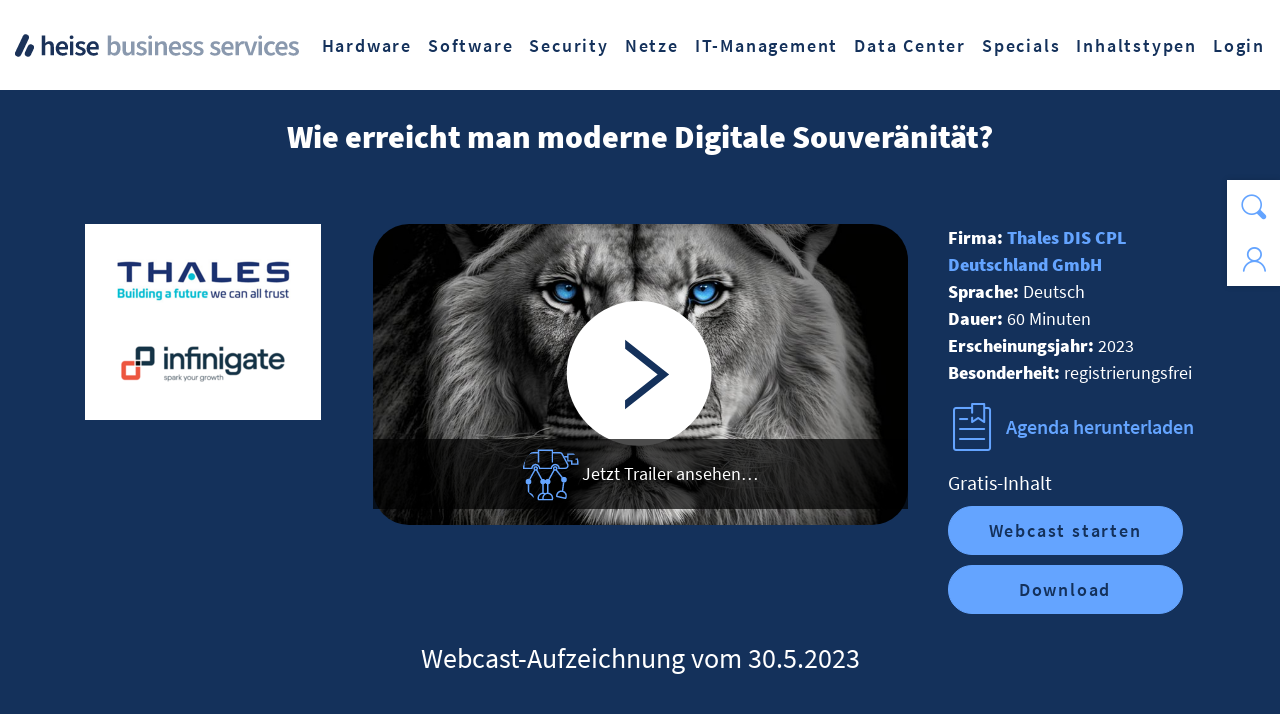

--- FILE ---
content_type: text/html; charset=utf-8
request_url: https://business-services.heise.de/it-management/cloud-computing/beitrag/wie-erreicht-man-moderne-digitale-souveraenitaet-4512?source=superteaser
body_size: 20953
content:
<!DOCTYPE html>
<html dir="ltr" lang="de-DE">
<head>
<meta charset="utf-8">
<!-- 
	This website is powered by TYPO3 - inspiring people to share!
	TYPO3 is a free open source Content Management Framework initially created by Kasper Skaarhoj and licensed under GNU/GPL.
	TYPO3 is copyright 1998-2026 of Kasper Skaarhoj. Extensions are copyright of their respective owners.
	Information and contribution at https://typo3.org/
-->
<base href="https://business-services.heise.de/">
<link rel="shortcut icon" href="/favicon.ico" type="image/x-icon">
<title>Wie erreicht man moderne Digitale Souveränität? | heise</title>
<meta name="generator" content="TYPO3 CMS" />
<meta name="viewport" content="width=device-width, initial-scale=1.0" />
<meta name="description" content="Cloud-Services bringen Unternehmen mehr Flexibilität, können aber auch zu Abhängigkeiten führen, die sich nachteilig auswirken können. Wie Sie solche&amp;hellip;" />
<meta name="twitter:card" content="summary" />
<meta name="copyright" content="Heise Medien" />

	<link rel="stylesheet" type="text/css" media="all"  href="/typo3temp/scriptmerger/compressed/head-03807441874c70f373d604a36c20c852.merged.gz.css" crossorigin="anonymous" />
<link rel="apple-touch-icon" sizes="180x180" href="/assets/default/images/favicon/apple-touch-icon.png">
<link rel="icon" type="image/png" sizes="32x32" href="/assets/default/images/favicon/favicon-32x32.png">
<link rel="icon" type="image/png" sizes="16x16" href="/assets/default/images/favicon/favicon-16x16.png">
<link rel="icon" href="/assets/default/images/favicon/favicon.svg" type="image/svg+xml">
<link rel="manifest" href="/assets/default/images/favicon/site.webmanifest">
<meta name="theme-color" media="(prefers-color-scheme: dark)" content="#202020">
<meta name="theme-color" media="(prefers-color-scheme: light)" content="#ffffff">
<link rel="preload" href="/assets/default/fonts/Source_Sans_Pro/source-sans-pro-v14-latin-regular.woff2" as="font" type="font/woff2" crossorigin>
<link rel="preload" href="/assets/default/fonts/Source_Sans_Pro/source-sans-pro-v14-latin-600.woff2" as="font" type="font/woff2" crossorigin>
<link rel="preload" href="/assets/default/fonts/Source_Sans_Pro/source-sans-pro-v14-latin-600italic.woff2" as="font" type="font/woff2" crossorigin>
<link rel="preload" href="/assets/default/fonts/Source_Sans_Pro/source-sans-pro-v14-latin-900.woff2" as="font" type="font/woff2" crossorigin>
<link rel="preload" href="/assets/default/fonts/icomoon/fonts/icomoon.ttf?w1i1tb" as="font" type="font/ttf" crossorigin>  
  <script data-ignore="1" type="text/javascript">function _typeof(t){return(_typeof="function"==typeof Symbol&&"symbol"==typeof Symbol.iterator?function(t){return typeof t}:function(t){return t&&"function"==typeof Symbol&&t.constructor===Symbol&&t!==Symbol.prototype?"symbol":typeof t})(t)}!function(){for(var t,e,o=[],n=window,r=n;r;){try{if(r.frames.__tcfapiLocator){t=r;break}}catch(t){}if(r===n.top)break;r=n.parent}t||(function t(){var e=n.document,o=!!n.frames.__tcfapiLocator;if(!o)if(e.body){var r=e.createElement("iframe");r.style.cssText="display:none",r.name="__tcfapiLocator",e.body.appendChild(r)}else setTimeout(t,5);return!o}(),n.__tcfapi=function(){for(var t=arguments.length,n=new Array(t),r=0;r<t;r++)n[r]=arguments[r];if(!n.length)return o;"setGdprApplies"===n[0]?n.length>3&&2===parseInt(n[1],10)&&"boolean"==typeof n[3]&&(e=n[3],"function"==typeof n[2]&&n[2]("set",!0)):"ping"===n[0]?"function"==typeof n[2]&&n[2]({gdprApplies:e,cmpLoaded:!1,cmpStatus:"stub"}):o.push(n)},n.addEventListener("message",(function(t){var e="string"==typeof t.data,o={};if(e)try{o=JSON.parse(t.data)}catch(t){}else o=t.data;var n="object"===_typeof(o)?o.__tcfapiCall:null;n&&window.__tcfapi(n.command,n.version,(function(o,r){var a={__tcfapiReturn:{returnValue:o,success:r,callId:n.callId}};t&&t.source&&t.source.postMessage&&t.source.postMessage(e?JSON.stringify(a):a,"*")}),n.parameter)}),!1))}();</script>

<noscript> <img height="1" width="1" style="display:none;" alt="" src=https://px.ads.linkedin.com/collect/?pid=5415554&fmt=gif /> </noscript>
<script data-ignore="1">
    window._sp_queue = [];
    window._sp_ = {
        config: {
            accountId: 1603,
            baseEndpoint: 'https://cmp.heise.de',
            gdpr: { },
            events: {
                onMessageChoiceSelect: function() {
                    console.log('[event] onMessageChoiceSelect', arguments);
                },
                onMessageReady: function() {
                    console.log('[event] onMessageReady', arguments);
                },
                onMessageChoiceError: function() {
                    console.log('[event] onMessageChoiceError', arguments);
                },
                onPrivacyManagerAction: function() {
                    console.log('[event] onPrivacyManagerAction', arguments);
                },
                onPMCancel: function() {
                    console.log('[event] onPMCancel', arguments);
                },
                onMessageReceiveData: function() {
                    console.log('[event] onMessageReceiveData', arguments);
                },
                onSPPMObjectReady: function() {
                    console.log('[event] onSPPMObjectReady', arguments);
                },
                onConsentReady: function (consentUUID, euconsent) {
                    console.log('[event] onConsentReady', arguments);
                },
                onError: function() {
                    console.log('[event] onError', arguments);
                },
            }
        }
    }
</script>
<script src='https://cmp.heise.de/unified/wrapperMessagingWithoutDetection.js' data-ignore="1"></script>

<script data-ignore="1">
    (function (w, d, s, l, i) {
        w[l] = w[l] || [];
        w[l].push({'gtm.start': new Date().getTime(), event: 'gtm.js'});
        var f = d.getElementsByTagName(s)[0], j = d.createElement(s), dl = l != 'dataLayer' ? '&l=' + l : '';
        j.async = false;
        j.src = 'https://www.googletagmanager.com/gtm.js?id=' + i + dl;
        f.parentNode.insertBefore(j, f);
    })(window, document, 'script', 'dataLayer', 'GTM-KGXHHD2');
</script>


<script data-ignore="1">
    (function (sCDN,sCDNProject,sCDNWorkspace,sCDNVers) {
        if(
            window.localStorage !== null &&
            typeof window.localStorage === "object" &&
            typeof window.localStorage.getItem === "function" &&
            window.sessionStorage !== null &&
            typeof window.sessionStorage === "object" &&
            typeof window.sessionStorage.getItem === "function" )
        {
            sCDNVers = window.sessionStorage.getItem('jts_preview_version') || window.localStorage.getItem('jts_preview_version') || sCDNVers;
        }
        window.jentis = window.jentis || {};
        window.jentis.config = window.jentis.config || {};
        window.jentis.config.frontend = window.jentis.config.frontend || {};
        window.jentis.config.frontend.cdnhost = sCDN+"/get/"+sCDNWorkspace+"/web/"+sCDNVers+"/";
        window.jentis.config.frontend.vers = sCDNVers;
        window.jentis.config.frontend.env = sCDNWorkspace;
        window.jentis.config.frontend.project = sCDNProject;
        window._jts = window._jts || [];
        var f   = document.getElementsByTagName("script")[0];
        var j = document.createElement("script");
        j.async = true;
        j.src   = window.jentis.config.frontend.cdnhost+"iuuucu.js";
        f.parentNode.insertBefore(j, f)
    })("https://pawa7n.business-services.heise.de","heise","live","_");
    _jts.push({track:"pageview"});
    _jts.push({track:"submit"});
</script>

<script data-ignore="1">
    window._ti = window._ti || {};
    window._tiConfig = window._tiConfig || {
        tiDomain: 'responder.wt.heise.de',
        tiId: '288689636920174',
        // customDomain: 'sub.domain.tld',
        // customPath: 'js/container_script.js',
        option: {}
    };
    window._ti['cp17_responsivePages'] = 'undefiniert';
    window._ti['cp26_pver'] = 'v5_hbs';
    var url = window.location.href,
        urlparts = url.split("?")[0];
    var parts = urlparts.split("/");
    window._ti['contentGroup'] = {
        1: 'business-services.heise.de',
        2: 'business-services',
        3:  parts[3],
        4:  parts[4],
        5:  parts[5],
        6:  parts[6],
        7:  parts[7],
        9:  document.title,
        10: 'business-services'
    };
    (function(a,d,c,f){a.wts=a.wts||[];var g=function(b){var a="";b.customDomain&&b.customPath?a=b.customDomain+"/"+b.customPath:b.tiDomain&&b.tiId&&(a=b.tiDomain+"/resp/api/get/"+b.tiId+"?url="+encodeURIComponent("https://"+d.location.host+"/")+"&v=5");if(b.option)for(var c in b.option)a+="&"+c+"="+encodeURIComponent(b.option[c]);return a};if(-1===d.cookie.indexOf("wt_r=1")){var e=d.getElementsByTagName(c)[0];c=d.createElement(c);c.async=0;c.onload=function(){if("undefined"!==typeof a.wt_r&&!isNaN(a.wt_r)){var b=
        new Date,c=b.getTime()+1E3*parseInt(a.wt_r);b.setTime(c);d.cookie="wt_r=1;path=/;expires="+b.toUTCString()}};c.onerror=function(){"undefined"!==typeof a.wt_mcp_hide&&"function"===typeof a.wt_mcp_hide.show&&(a.wt_mcp_hide.show(),a.wt_mcp_hide.show=function(){})};c.src="//"+g(f);e.parentNode.insertBefore(c,e)}})(window,document,"script",_tiConfig);
</script>

<link rel="canonical" href="https://business-services.heise.de/it-management/cloud-computing/beitrag/wie-erreicht-man-moderne-digitale-souveraenitaet-4512"/>


<meta property="og:title" content="Wie erreicht man moderne Digitale Souveränität?"/>
<meta property="og:image" content="https://business-services.heise.de/uploads/tx_hbs/AdobeStock_572488943_850x.jpg"/>
<script type="application/ld+json">
    {
        "@context": "https://schema.org",
        "@type": "Event",
        "name": "Wie erreicht man moderne Digitale Souveränität?",
        "startDate": "2023-05-30T11:00",
        "endDate": "2023-05-30T12:00",
        "eventAttendanceMode": "https://schema.org/OnlineEventAttendanceMode",
        "Url": "https://business-services.heise.de/it-management/cloud-computing/beitrag/wie-erreicht-man-moderne-digitale-souveraenitaet-4512",
        "eventStatus": "https://schema.org/EventScheduled",
        "location": {
        "@type": "VirtualLocation",
        "url": "https://business-services.heise.de/it-management/cloud-computing/beitrag/wie-erreicht-man-moderne-digitale-souveraenitaet-4512"
        },
        "image": [
        "https://business-services.heise.de/uploads/tx_hbs/AdobeStock_572488943_850x.jpg"
        ],
        "description": "Cloud-Services bringen Unternehmen mehr Flexibilität, können aber auch zu Abhängigkeiten führen, die sich nachteilig auswirken können. Wie Sie solche Abhängigkeiten vermeiden, den Datenschutz achten und Ihre Digitale Souveränität wahren, erfahren Sie in dieser Webcast-Aufzeichnung."
        }
</script>

<script src="https://jwpsrv.com/library/jdMZwHEGEeKp5yIACp8kUw.js" data-ignore="1"></script>

</head>
<body class="layout-1">


<noscript><iframe src="https://www.googletagmanager.com/ns.html?id=GTM-KGXHHD2" height="0" width="0" style="display:none;visibility:hidden"></iframe></noscript>
<div class="wrapper layout-0">
	<div class="text-center"><a class="sr-only sr-only-focusable" title="Zum Hauptinhalt springen" href="/it-management/cloud-computing#main">Zum Hauptinhalt springen</a></div>
	<header id="header">
		<nav class="navbar navbar-expand-lg" aria-label="Main"><a class="navbar-brand" href="/"><svg viewBox="0 0 293.64 23.39" class="img-fluid" width="362" height="40" aria-label="heise Business Services" xmlns="http://www.w3.org/2000/svg" xmlns:xlink="http://www.w3.org/1999/xlink"><title>heise Business Services</title><rect x="-5.32" y="8.36" width="25.12" height="6.67" rx="3.34" ry="3.34" transform="translate(-6.42 13.31) rotate(-65)" style="fill: #1b3259" /><rect x="8.11" y="13.61" width="13.54" height="6.67" rx="3.34" ry="3.34" transform="translate(-6.76 23.27) rotate(-65)" style="fill: #1b3259" /><path d="M27.78,22.01h3.5v-10.07c1.15-1.18,1.97-1.77,3.24-1.77,1.53,0,2.21.85,2.21,3.21v8.62h3.47v-9.07c0-3.65-1.35-5.77-4.48-5.77-1.76.09-3.41.87-4.59,2.18l.15-2.77V1.22h-3.5v20.78ZM49.24,22.36c1.79.03,3.54-.5,5-1.53l-1.18-2.18c-1,.66-2.16,1-3.36,1-2.2.08-4.07-1.62-4.18-3.83h9.13c.13-.58.19-1.17.18-1.77,0-4.06-2.12-6.89-6.03-6.89-3.39,0-6.68,2.88-6.68,7.6,0,4.83,3.13,7.59,7.13,7.59h0ZM45.53,13.23c.29-2.18,1.71-3.36,3.36-3.36,1.88,0,2.88,1.24,2.88,3.36h-6.24ZM56.83,22.01h3.5V7.52h-3.5v14.48ZM58.6,5.05c1.09-.06,1.92-1,1.86-2.09-.06-1.09-1-1.92-2.09-1.86-1.05.06-1.86.93-1.86,1.97-.03,1.07.82,1.95,1.89,1.98.07,0,.14,0,.21,0h0ZM67.46,22.36c3.68,0,5.68-2,5.68-4.5s-1.97-3.65-4.21-4.42c-1.83-.62-2.86-1.03-2.86-2.09,0-.85.65-1.56,2.09-1.56,1.17,0,2.32.39,3.24,1.11l1.5-1.97c-1.34-1.15-3.06-1.78-4.83-1.76-3.24,0-5.3,1.83-5.3,4.36,0,2.3,1.94,3.5,4.03,4.27,1.62.59,3.03,1.06,3.03,2.27,0,.97-.74,1.68-2.27,1.68-1.49.01-2.93-.51-4.06-1.47l-1.53,1.97c1.49,1.37,3.45,2.13,5.48,2.12h0ZM81.12,22.36c1.79.03,3.54-.5,5-1.53l-1.18-2.18c-1,.66-2.16,1-3.36,1-2.2.08-4.07-1.62-4.18-3.83h9.13c.13-.58.19-1.17.18-1.77,0-4.06-2.12-6.89-6.03-6.89-3.38,0-6.68,2.88-6.68,7.6,0,4.82,3.13,7.59,7.13,7.59h0ZM77.41,13.23c.29-2.18,1.71-3.36,3.36-3.36,1.88,0,2.88,1.24,2.88,3.36h-6.24Z" style="fill: #1b3259" /><path d="M102.98,22.36c3.21,0,6.15-2.86,6.15-7.83,0-4.44-2.09-7.36-5.71-7.36-1.55.09-3.03.72-4.15,1.8l.12-2.38V1.22h-3.5v20.78h2.74l.32-1.53h.09c1.02,1.12,2.43,1.8,3.94,1.88ZM102.21,19.47c-1.05-.02-2.06-.43-2.83-1.15v-6.68c.76-.94,1.88-1.51,3.09-1.59,2.15,0,3.09,1.68,3.09,4.53,0,3.24-1.47,4.89-3.35,4.89h0ZM115.61,22.36c1.85-.04,3.58-.96,4.65-2.47h.09l.26,2.12h2.86V7.52h-3.47v9.89c-1.06,1.38-1.88,1.97-3.15,1.97-1.53,0-2.21-.88-2.21-3.24V7.52h-3.47v9.07c0,3.65,1.36,5.77,4.45,5.77ZM130.62,22.36c3.68,0,5.68-2,5.68-4.5s-1.97-3.65-4.21-4.42c-1.83-.62-2.86-1.03-2.86-2.09,0-.85.65-1.56,2.09-1.56,1.17,0,2.31.39,3.24,1.11l1.5-1.97c-1.34-1.15-3.06-1.78-4.83-1.77-3.24,0-5.3,1.83-5.3,4.36,0,2.3,1.94,3.5,4.03,4.27,1.62.59,3.03,1.06,3.03,2.27,0,.97-.74,1.68-2.27,1.68-1.49.01-2.93-.51-4.06-1.47l-1.53,1.97c1.49,1.37,3.45,2.13,5.48,2.12h0ZM138.1,22.01h3.5V7.52h-3.5v14.48ZM139.86,5.05c1.09-.06,1.92-1,1.86-2.09-.06-1.09-1-1.92-2.09-1.86-1.05.06-1.86.93-1.86,1.97-.02,1.07.82,1.95,1.89,1.98.07,0,.13,0,.2,0ZM144.66,22.01h3.5v-10.07c1.15-1.18,1.97-1.77,3.24-1.77,1.53,0,2.21.85,2.21,3.21v8.62h3.47v-9.07c0-3.65-1.35-5.77-4.47-5.77-1.82.1-3.53.93-4.74,2.3h-.09l-.26-1.94h-2.86v14.48ZM166.18,22.36c1.79.03,3.54-.5,5-1.53l-1.18-2.18c-1,.66-2.16,1-3.36,1-2.2.08-4.07-1.62-4.18-3.83h9.13c.13-.58.19-1.17.18-1.77,0-4.06-2.12-6.89-6.04-6.89-3.39,0-6.68,2.88-6.68,7.6,0,4.82,3.12,7.59,7.13,7.59ZM162.47,13.23c.29-2.18,1.71-3.36,3.36-3.36,1.88,0,2.89,1.24,2.89,3.36h-6.24ZM177.84,22.36c3.68,0,5.68-2,5.68-4.5s-1.97-3.65-4.21-4.42c-1.82-.62-2.86-1.03-2.86-2.09,0-.85.65-1.56,2.09-1.56,1.17,0,2.31.39,3.24,1.11l1.5-1.97c-1.34-1.15-3.06-1.78-4.83-1.77-3.24,0-5.3,1.83-5.3,4.36,0,2.3,1.94,3.5,4.03,4.27,1.62.59,3.03,1.06,3.03,2.27,0,.97-.74,1.68-2.27,1.68-1.49.01-2.93-.51-4.06-1.47l-1.53,1.97c1.49,1.37,3.45,2.13,5.48,2.12h0ZM189.38,22.36c3.68,0,5.68-2,5.68-4.5s-1.97-3.65-4.21-4.42c-1.82-.62-2.86-1.03-2.86-2.09,0-.85.65-1.56,2.09-1.56,1.17,0,2.31.4,3.24,1.12l1.5-1.97c-1.34-1.15-3.06-1.78-4.83-1.77-3.24,0-5.3,1.83-5.3,4.36,0,2.3,1.94,3.5,4.03,4.27,1.62.59,3.03,1.06,3.03,2.27,0,.97-.74,1.68-2.27,1.68-1.49.01-2.93-.51-4.06-1.47l-1.53,1.97c1.5,1.37,3.45,2.13,5.48,2.12h0ZM206.81,22.36c3.68,0,5.68-2,5.68-4.5s-1.97-3.65-4.21-4.42c-1.82-.62-2.86-1.03-2.86-2.09,0-.85.65-1.56,2.09-1.56,1.17,0,2.31.4,3.24,1.12l1.5-1.97c-1.34-1.15-3.06-1.78-4.83-1.77-3.24,0-5.3,1.83-5.3,4.36,0,2.3,1.94,3.5,4.03,4.27,1.62.59,3.03,1.06,3.03,2.27,0,.97-.74,1.68-2.27,1.68-1.49.01-2.93-.51-4.06-1.47l-1.53,1.97c1.49,1.37,3.45,2.12,5.48,2.11h0ZM220.47,22.36c1.79.03,3.54-.5,5-1.53l-1.18-2.18c-1,.66-2.16,1-3.36,1-2.2.08-4.07-1.62-4.18-3.83h9.13c.13-.58.19-1.17.18-1.77,0-4.06-2.12-6.89-6.04-6.89-3.38,0-6.68,2.88-6.68,7.6,0,4.82,3.12,7.59,7.12,7.59h0ZM216.76,13.23c.29-2.18,1.71-3.36,3.36-3.36,1.88,0,2.88,1.24,2.88,3.36h-6.24ZM228.06,22.01h3.5v-8.77c.85-2.21,2.24-2.97,3.38-2.97.47,0,.93.05,1.38.18l.71-2.97c-.52-.21-1.09-.31-1.65-.29-1.53,0-3.06,1.06-4.12,2.94h-.08l-.26-2.59h-2.86v14.48ZM241.66,22.01h4l4.92-14.48h-3.36l-2.27,7.45c-.38,1.44-.82,2.91-1.21,4.39h-.12c-.41-1.47-.82-2.94-1.24-4.39l-2.24-7.45h-3.53l5.03,14.48ZM251.87,22.01h3.5V7.52h-3.5v14.48ZM253.64,5.05c1.09-.06,1.92-1,1.86-2.09s-1-1.92-2.09-1.86c-1.05.06-1.86.93-1.86,1.97-.02,1.07.82,1.95,1.89,1.98.07,0,.14,0,.21,0h0ZM264.5,22.36c1.74,0,3.43-.62,4.74-1.77l-1.41-2.21c-.83.72-1.88,1.13-2.97,1.15-2.21,0-3.77-1.88-3.77-4.74s1.59-4.77,3.89-4.77c.89,0,1.74.33,2.38.94l1.68-2.18c-1.15-1.06-2.67-1.64-4.24-1.62-3.89,0-7.3,2.8-7.3,7.63,0,4.8,3.06,7.56,7.01,7.56h0ZM276.3,22.36c1.79.03,3.54-.5,5-1.53l-1.18-2.18c-1,.66-2.16,1-3.36,1-2.2.08-4.07-1.62-4.18-3.83h9.13c.13-.58.19-1.17.18-1.77,0-4.06-2.12-6.89-6.04-6.89-3.38,0-6.68,2.88-6.68,7.6,0,4.82,3.13,7.59,7.14,7.59h0ZM272.59,13.23c.29-2.18,1.71-3.36,3.36-3.36,1.88,0,2.88,1.24,2.88,3.36h-6.24ZM287.96,22.36c3.68,0,5.68-2,5.68-4.5s-1.97-3.65-4.21-4.42c-1.82-.62-2.86-1.03-2.86-2.09,0-.85.65-1.56,2.09-1.56,1.17,0,2.31.4,3.24,1.12l1.5-1.97c-1.34-1.15-3.06-1.78-4.83-1.77-3.24,0-5.3,1.83-5.3,4.36,0,2.3,1.94,3.5,4.03,4.27,1.62.59,3.03,1.06,3.03,2.27,0,.97-.74,1.68-2.27,1.68-1.49.01-2.93-.51-4.06-1.47l-1.53,1.97c1.5,1.37,3.46,2.12,5.49,2.11h0Z" style="fill: #8a99ae" /></svg></a><button class="navbar-toggler" type="button" data-toggle="collapse" data-target="#mainNav" aria-controls="mainNav" aria-expanded="false" aria-label="Toggle navigation"><span class="sr-only">Toggle navigation</span><span class="icon-bar top-bar"></span><span class="icon-bar middle-bar"></span><span class="icon-bar bottom-bar"></span></button><div class="collapse navbar-collapse flex-shrink-0 ml-auto" id="mainNav"><ul class="navbar-nav ml-auto"><li class="nav-item dropdown"><a href="/hardware" title="Hardware" class="nav-link" role="button">Hardware</a><button type="button" class="nav-link dropdown-toggle icon-down" data-toggle="dropdown" aria-haspopup="true" aria-expanded="false"></button><div class="dropdown-menu"><div class="dropdown-items"><a class="dropdown-item" href="/hardware/client-systeme" title="Client-Systeme">Client-Systeme</a><a class="dropdown-item" href="/hardware/remote-work" title="Remote Work">Remote Work</a><a class="dropdown-item" href="/hardware/server" title="Server">Server</a><a class="dropdown-item" href="/hardware/storage" title="Storage">Storage</a><a class="dropdown-item" href="/hardware/netzwerk-hardware" title="Netzwerk-Hardware">Netzwerk-Hardware</a></div></div></li><li class="nav-item dropdown"><a href="/software" title="Software" class="nav-link" role="button">Software</a><button type="button" class="nav-link dropdown-toggle icon-down" data-toggle="dropdown" aria-haspopup="true" aria-expanded="false"></button><div class="dropdown-menu"><div class="dropdown-items"><a class="dropdown-item" href="/software/betriebssysteme" title="Betriebssysteme">Betriebssysteme</a><a class="dropdown-item" href="/software/enterprise-software" title="Enterprise-Software">Enterprise-Software</a><a class="dropdown-item" href="/software/entwicklungssysteme-und-tools" title="Entwicklungssysteme und Tools">Entwicklungssysteme und Tools</a><a class="dropdown-item" href="/software/workflow-collaboration" title="Workflow / Collaboration">Workflow / Collaboration</a><a class="dropdown-item" href="/software/machine-learning-ki" title="Machine Learning / KI">Machine Learning / KI</a><a class="dropdown-item" href="/software/open-source" title="Open Source">Open Source</a><a class="dropdown-item" href="/software/productivity-office" title="Productivity / Office">Productivity / Office</a></div></div></li><li class="nav-item dropdown"><a href="/security" title="Security" class="nav-link" role="button">Security</a><button type="button" class="nav-link dropdown-toggle icon-down" data-toggle="dropdown" aria-haspopup="true" aria-expanded="false"></button><div class="dropdown-menu"><div class="dropdown-items"><a class="dropdown-item" href="/security/authentifizierung-zugangssysteme" title="Authentifizierung / Zugangssysteme">Authentifizierung / Zugangssysteme</a><a class="dropdown-item" href="/security/bedrohungen-schwachstellen" title="Bedrohungen / Schwachstellen">Bedrohungen / Schwachstellen</a><a class="dropdown-item" href="/security/datenschutz-dsgvo" title="Datenschutz / Compliance / Richtlinien">Datenschutz / Compliance / Richtlinien</a><a class="dropdown-item" href="/security/firewall-vpn-ids" title="Firewall, VPN & IDS">Firewall, VPN & IDS</a><a class="dropdown-item" href="/security/malware" title="Malware">Malware</a><a class="dropdown-item" href="/security/security-loesungen" title="Security-Lösungen">Security-Lösungen</a><a class="dropdown-item" href="/security/security-management" title="Security Management">Security Management</a></div></div></li><li class="nav-item dropdown"><a href="/netze" title="Netze" class="nav-link" role="button">Netze</a><button type="button" class="nav-link dropdown-toggle icon-down" data-toggle="dropdown" aria-haspopup="true" aria-expanded="false"></button><div class="dropdown-menu"><div class="dropdown-items"><a class="dropdown-item" href="/netze/lan-wan" title="LAN / WAN">LAN / WAN</a><a class="dropdown-item" href="/netze/remote-access" title="Remote Access">Remote Access</a><a class="dropdown-item" href="/netze/netzwerk-management" title="Netzwerk-Management">Netzwerk-Management</a><a class="dropdown-item" href="/netze/netzwerk-sicherheit" title="Netzwerk-Sicherheit">Netzwerk-Sicherheit</a></div></div></li><li class="nav-item active dropdown"><a href="/it-management" title="IT-Management" class="nav-link" role="button">IT-Management</a><button type="button" class="nav-link dropdown-toggle icon-down" data-toggle="dropdown" aria-haspopup="true" aria-expanded="false"></button><div class="dropdown-menu"><div class="dropdown-items"><a class="dropdown-item" href="/it-management/big-data" title="Big Data">Big Data</a><a class="dropdown-item" href="/it-management/business-intelligence" title="Business Intelligence">Business Intelligence</a><a class="dropdown-item active" href="/it-management/cloud-computing" title="Cloud Computing">Cloud Computing</a><a class="dropdown-item" href="/it-management/daten-management" title="Daten Management">Daten Management</a><a class="dropdown-item" href="/it-management/digitale-souveraenitaet" title="Digitale Souveränität">Digitale Souveränität</a><a class="dropdown-item" href="/it-management/digitalisierung" title="Digitalisierung">Digitalisierung</a><a class="dropdown-item" href="/it-management/enterprise-resource-planning-erp" title="Enterprise Resource Planning (ERP)">Enterprise Resource Planning (ERP)</a><a class="dropdown-item" href="/it-management/infrastruktur-management" title="Infrastruktur Management">Infrastruktur Management</a><a class="dropdown-item" href="/it-management/rechenzentren" title="Rechenzentren">Rechenzentren</a></div></div></li><li class="nav-item dropdown"><a href="/data-center" title="Data Center" class="nav-link" role="button">Data Center</a><button type="button" class="nav-link dropdown-toggle icon-down" data-toggle="dropdown" aria-haspopup="true" aria-expanded="false"></button><div class="dropdown-menu"><div class="dropdown-items"><a class="dropdown-item" href="/it-management/big-data" title="Big Data">Big Data</a><a class="dropdown-item" href="/security/firewall-vpn-ids" title="Firewall, VPN & IDS">Firewall, VPN & IDS</a><a class="dropdown-item" href="/it-management/infrastruktur-management" title="Infrastruktur Management">Infrastruktur Management</a><a class="dropdown-item" href="/it-management/rechenzentren" title="Rechenzentren">Rechenzentren</a><a class="dropdown-item" href="/hardware/server" title="Server">Server</a><a class="dropdown-item" href="/hardware/storage" title="Storage">Storage</a></div></div></li><li class="nav-item dropdown"><a href="/default-2ecd49521b-2" title="Specials" class="nav-link" role="button">Specials</a><button type="button" class="nav-link dropdown-toggle icon-down" data-toggle="dropdown" aria-haspopup="true" aria-expanded="false"></button><div class="dropdown-menu"><div class="dropdown-items"><a class="dropdown-item" href="https://it-kenner.heise.de/das-betriebssystem-fuer-eine-neue-aera/" title="Das Betriebssystem für eine neue Ära">Das Betriebssystem für eine neue Ära</a><a class="dropdown-item" href="https://it-kenner.heise.de/it-summit-by-heise/" title="IT Summit by heise">IT Summit by heise</a><a class="dropdown-item" href="https://it-kenner.heise.de/zukunft-der-videokonferenzen/" title="Zukunft der Videokonferenzen">Zukunft der Videokonferenzen</a><a class="dropdown-item" href="https://it-kenner.heise.de/zukunft-der-arbeit/" title="Die Zukunft der Arbeit">Die Zukunft der Arbeit</a><a class="dropdown-item" href="https://it-kenner.heise.de/secure-it-fuer-unternehmen/" title="Secure IT für Unternehmen">Secure IT für Unternehmen</a><a class="dropdown-item" href="https://it-kenner.heise.de/zusammen-das-data-center-weiterentwickeln/" title="Zusammen das Data-Center weiterentwickeln">Zusammen das Data-Center weiterentwickeln</a><a class="dropdown-item" href="/specials/online-marketing/home" title="Online-Marketing">Online-Marketing</a></div></div></li><li class="nav-item dropdown"><a href="/whitepaper" title="Inhaltstypen" class="nav-link" role="button">Inhaltstypen</a><button type="button" class="nav-link dropdown-toggle icon-down" data-toggle="dropdown" aria-haspopup="true" aria-expanded="false"></button><div class="dropdown-menu"><div class="dropdown-items"><a class="dropdown-item" href="/whitepaper" title="Whitepaper">Whitepaper</a><a class="dropdown-item" href="/webcasts" title="Webcasts">Webcasts</a><a class="dropdown-item" href="/podcasts" title="Podcasts">Podcasts</a><a class="dropdown-item" href="/artikel" title="Artikel">Artikel</a><a class="dropdown-item" href="/videos" title="Videos">Videos</a><a class="dropdown-item" href="" title="eBooks">eBooks</a></div></div></li><li class="nav-item"><a href="/login" title="Login" class="nav-link" role="button">Login</a></li></ul></div></nav><div id="sidebar"><ul class="nav nav-sidebar" data-toggle="offcanvas" data-target="#sidebarContent" aria-controls="sidebarContent" aria-expanded="false" aria-label="Sidebar"><li><a title="Suche" data-toggle="content" data-target="#searchBox" role="button" aria-expanded="false" aria-controls="searchBox"><i class="icon-Suche"></i></a></li><li><a class="" title="Login" data-toggle="content" data-target="#loginBox53" role="button" aria-expanded="false" aria-controls="loginBox53"><i class="icon-Profil-Login"></i></a></li></ul><div id="sidebarContent" class="offcanvas-collapse"><div class="offcanvas-content p-3 p-md-4 p-lg-5"><div id="searchBox" class="collapse"><div class="tx_solr"><div class="tx-solr-search-form"><form method="get" class="hbs-form" id="tx-solr-search-form-pi-sidebar" action="/suchergebnisse" data-suggest="/suchergebnisse?type=7384" data-suggest-header="Top Treffer" accept-charset="utf-8"><div class="input-group mb-4"><input type="text" class="tx-solr-q js-solr-q tx-solr-suggest tx-solr-suggest-focus form-control" placeholder="Suchen:" name="tx_solr[q]" value="" /></div><button class="btn btn-primary d-block mx-auto" type="submit" title="Suche"><span>Suche</span></button></form></div></div></div><div id="loginBox53" class="collapse"></div></div><button class="btn btn-link offcanvas-close"><i class="icon-forward"></i></button></div></div>
	</header>
	<main id="main">
		
    
        <!--TYPO3SEARCH_begin-->
        <div class="tx-hbs hbs-webcast">
    
    
    
            
            
        

    
            
        

    
            
        
    
            
        

    
            <html xmlns="http://www.w3.org/1999/xhtml" lang="en" xmlns:f="http://typo3.org/ns/fluid/ViewHelpers"
      xmlns:drive="http://typo3.org/ns/Drive/DriveBase/ViewHelpers">

<div class="content-header bg-black text-white pt-4">
    <div class="container">
        
            <h1 class="text-center">Wie erreicht man moderne Digitale Souveränität?</h1>
        

        <div class="row big-gutters">
            <div class="col-lg-6 col-xxl-auto order-lg-1 mb-4">
                
                        
                                <button type="button" data-iframe="true" data-src="https://streaming.business-services.heise.de/thales/wie-erreicht-man-moderne-digitale-souveraenitaet?view=demo" class="hbs-teaser-wrapper btn-transparent" data-toggle="modal"
                                        data-target="#Lightbox-4512" title="Vorschau">
                                    <img class="img-fluid" onclick="ga('send', 'pageview', '/Webcast-Vorschau/Wie erreicht man moderne Digitale Souveränität?');" alt="Vorschaubild Wie erreicht man moderne Digitale Souveränität?" src="/typo3temp/assets/_processed_/d/b/csm_AdobeStock_572488943_850x_eab9269a99.jpg" width="850" height="478" />
                                    <svg viewBox="0 0 148.1 147.6" xml:space="preserve" class="hbs-teaser-btn img-fluid" width="150" height="150" aria-label="Abspielen" xmlns="http://www.w3.org/2000/svg" xmlns:xlink="http://www.w3.org/1999/xlink" data-namespace="http://www.w3.org/XML/1998/namespace"><title>Abspielen</title><g transform="translate(-876 -522.835)"><circle cx="949.2" cy="596" r="71.5" class="fill-white" style="fill: #fff" /><path d="m935.4 622.6 32.1-25.5h11.3l-43.5 34.4v-8.9zm32.1-25.5-32.1-25.5v-8.9l43.5 34.4h-11.4z" class="fill-primary" style="fill: #14315B" /> </g></svg>
                                    <div class="hbs-teaser-banner">
                                        <svg width="60" height="60" viewBox="0 0 141.7 141.7" xml:space="preserve" class="img-fluid" aria-label="IT-IT" xmlns="http://www.w3.org/2000/svg" xmlns:xlink="http://www.w3.org/1999/xlink" data-namespace="http://www.w3.org/XML/1998/namespace" style="fill: #64A4FF"><title>IT-IT</title><path class="animal-head" d="M140,34.1h-6.5V22.2h-26.7v6.2h-7.7l1.8,3.3h5.9v9.7h9v7.8h17.6V37.5h6.5V34.1z M130.1,46h-11v-7.8h-9V25.6h19.9v8.5h-3.6v3.3h3.6L130.1,46z" /><path class="animal-body" d="M99.2,28.5L96,22.5c-1.1-2.1-3.3-3.4-5.7-3.4h-17v-6.1h-36v6.1H27.1c-5.9-0.2-11.6,2.2-15.6,6.5c-10.1,10.8-9,31.2-9,32l0.1,1.6h22.4v-1.6c0.2-4.1,3.6-7.3,7.7-7.2c3.9,0.1,7,3.3,7.2,7.2v1.6H71v-1.7c0.2-4.1,3.6-7.3,7.7-7.2c3.9,0.1,7,3.3,7.2,7.2v1.6h16c4.5,0,8.2-3.7,8.2-8.2c0-1.4-0.3-2.7-1-3.9L101,31.8L99.2,28.5z M106.1,53.5c-0.9,1.5-2.4,2.4-4.1,2.3H89.2c-1-5.9-6.6-9.8-12.5-8.8c-4.5,0.8-8,4.3-8.8,8.8H43c-1-5.9-6.6-9.8-12.5-8.8c-4.5,0.8-8,4.3-8.8,8.8h-16c0-4.9,0.5-19.8,8.1-28c3.4-3.6,8.2-5.6,13.2-5.4h10.3v21h3.4v-27H70v27h3.3V22.5h17c1.1,0,2.1,0.7,2.7,1.6l13.3,24.6C107.1,50.2,107,52.1,106.1,53.5z" /><path class="animal-leg right" d="M97.5,110.3l2.6-19.4c-0.2,0-0.4,0-0.7,0c-1.1,0-2.1-0.2-2.7-0.4l-2.5,19.1c-7.1-0.5-13.2,4.8-13.7,11.9c-0.1,0.8,0,1.7,0.1,2.5l0.1,1.2l22.9,5l0.6-1c0.7-1.2,1.3-2.5,1.6-3.9C107.2,118.8,103.6,112.5,97.5,110.3z M102.5,124.4L102.5,124.4c-0.1,0.7-0.3,1.3-0.6,1.9l-18.1-3.9c0-0.7,0.1-1.3,0.2-2c1.2-5.1,6.3-8.3,11.4-7.1C100.3,114.5,103.5,119.4,102.5,124.4z" /><path class="animal-leg left" d="M17,114.9V95.4c-0.5,0.1-1.1,0.2-1.7,0.2c-0.6,0-1.2-0.1-1.7-0.2v19.5c-6.4,0.8-11.1,6.3-11.1,12.7c0,1.4,0.2,2.8,0.7,4.2l0.4,1.1H27l0.4-1.1c0.5-1.3,0.7-2.8,0.7-4.2C28.1,121.1,23.3,115.7,17,114.9z M24.7,127.6L24.7,127.6c0,0.6,0,1.3-0.2,1.9H6c-0.9-5.1,2.5-10.1,7.6-11c4.9-0.9,9.7,2.2,10.9,7.1C24.7,126.3,24.7,127,24.7,127.6z" /><circle cx="99.1" cy="84.3" r="6.7" /><circle cx="15.3" cy="88.9" r="6.7" /><path d="M82.7,61c1.9-2.3,1.5-5.7-0.9-7.6c-2.3-1.9-5.7-1.5-7.6,0.9c-1.5,1.9-1.6,4.7-0.1,6.6L62.4,82.6c-2.9-0.8-5.9,0.6-7.2,3.2c-1.1-2.1-3.3-3.4-5.7-3.4c-0.5,0-1,0.1-1.5,0.2L36.4,61.2c2-2.2,1.8-5.6-0.5-7.6c-2.2-2-5.6-1.8-7.6,0.5c-1.8,2.1-1.8,5.2,0.1,7.2L16.9,82.4c1.1,0.3,2.1,0.8,2.9,1.6l11.4-21c0.8,0.2,1.5,0.2,2.3,0L45,84.2c-2.6,2.4-2.8,6.5-0.3,9.2c0.8,0.9,1.9,1.5,3.1,1.8v19.7c-7,0.9-11.9,7.3-11,14.3c0.1,0.9,0.3,1.7,0.6,2.6l0.4,1.1h34.8l0.4-1.1c2.3-6.7-1.2-13.9-7.9-16.3c-0.8-0.3-1.7-0.5-2.5-0.6V95.2c3.5-0.9,5.5-4.4,4.6-7.9c0,0,0,0,0,0c-0.3-1.2-0.9-2.2-1.8-3.1L77,62.9c1,0.3,2,0.3,2.9,0l14,17.6c0.6-0.9,1.5-1.7,2.5-2.2L82.7,61z M32.3,59.7c-1.1,0-2-0.9-2-2s0.9-2,2-2s2,0.9,2,2S33.4,59.7,32.3,59.7z M51.1,95.2c1.7-0.5,3.2-1.6,4-3.2c0.8,1.6,2.3,2.7,4,3.2v19.7c-1.4,0.2-2.7,0.6-4,1.3c-1.3-0.6-2.6-1.1-4-1.3V95.2z M50.4,120c-0.2,0.3-0.4,0.6-0.6,1l-0.2,0.3c-0.2,0.4-0.5,0.9-0.6,1.3c0,0.1-0.1,0.2-0.1,0.3c-0.1,0.4-0.3,0.8-0.4,1.2l-0.1,0.5c-0.1,0.3-0.1,0.7-0.2,1.1c0,0.1,0,0.3-0.1,0.4c-0.1,0.5-0.1,1-0.1,1.5c0,0.7,0,1.3,0.1,2l-8,0c-0.1-0.7-0.2-1.3-0.2-2c0-5.2,4.3-9.5,9.5-9.5c0.8,0,1.6,0.1,2.4,0.3l-0.1,0.1l-0.3,0.3c-0.3,0.3-0.5,0.6-0.7,0.8L50.4,120z M70.3,127.6L70.3,127.6c-0.1,0.6-0.1,1.3-0.3,2H51.6c0-0.1,0-0.2-0.1-0.3c0-0.1,0-0.2-0.1-0.3c-0.1-0.9-0.1-1.8,0-2.7c0.4-2.9,2-5.4,4.5-6.9c1.5-0.9,3.1-1.3,4.8-1.3C66,118.1,70.3,122.3,70.3,127.6z M78.4,59.7c-1.1,0-1.9-0.9-1.9-2l-0.1,0c0-1.1,0.9-2,2-2c1.1,0,2,0.9,2,2C80.4,58.8,79.5,59.7,78.4,59.7z" /></svg>
                                        <span class="text-white">Jetzt Trailer ansehen…</span>
                                    </div>
                                </button>
                            
                    
            </div>
            <div class="col-lg-6 offset-lg-3 order-lg-4">
                
                    <h2 class="text-center text-white font-weight-normal">Webcast-Aufzeichnung vom 30.5.2023</h2>
                
            </div>
            <div class="col-md-6 col-lg mb-4">
                


        <div class="d-inline-block bg-white p-3">
            <img class="img-fluid" alt="Logo_Thales_Infinigate_500x400px_neu-ab-juni2023_04.png" src="/typo3temp/assets/_processed_/8/e/csm_Logo_Thales_Infinigate_500x400px_neu-ab-juni2023_04_37446ecbb7.png" width="204" height="164" />
        </div>
    

            </div>
            <div class="col-md-6 col-lg order-lg-2 d-flex flex-column justify-content-between align-items-start mb-4">
                
<div class="info">
    
        <span class="font-weight-bolder">Firma: </span>
        
            <a class="font-weight-bolder" title="Externer Link öffnet neues Fenster: Thales DIS CPL Deutschland GmbH" rel="nofollow noreferrer" target="_blank" href="https://cpl.thalesgroup.com/de">Thales DIS CPL Deutschland GmbH</a>
        
        <br />
    

    <span class="font-weight-bolder">Sprache: </span>Deutsch<br />

    
            <span class="font-weight-bolder">Dauer: </span>60
            Minuten<br />
        

    <span class="font-weight-bolder">Erscheinungsjahr: </span>2023<br />
    <span class="font-weight-bolder">Besonderheit: </span>
    registrierungsfrei
    
        <a href="/uploads/tx_hbs/Agenda_Infinigate_Thales_Webcast_30_05_2023_01.pdf" target="_blank" class="d-flex align-items-center font-weight-bold mt-3"><i class="icon-Kapitel mr-2"></i><span class="font-size-lg lh-sm">Agenda herunterladen</span></a>
    
    
    
</div>


                <div class="mt-3">
                    
    
            
                    
                            
                                    


        
            <div class="hbs-speech-bubble top-left"><div class="bubble"><span class="text-black">Jetzt <br>runterladen!</span><svg xmlns="http://www.w3.org/2000/svg" width="176.694" height="133.296" viewBox="0 0 176.694 133.296" class="white"><path d="M760.337,161.414s-12.24-13.924-14.73-30.169c9.088-10.579,14.347-23.2,14.251-36.736-.264-36.807-39.923-66.364-88.582-66.015s-87.893,30.47-87.632,67.275,39.926,66.364,88.585,66.015c18.948-.136,36.453-4.8,50.766-12.6A83.369,83.369,0,0,0,760.337,161.414Z" transform="translate(-583.643 -28.491)"/></svg></div><svg xmlns="http://www.w3.org/2000/svg" style="fill:#64A4FF;" width="96" height="96" viewBox="0 0 141.7 141.7" class="animal primary" xml:space="preserve"><path class="animal-head" d="M140,34.1h-6.5V22.2h-26.7v6.2h-7.7l1.8,3.3h5.9v9.7h9v7.8h17.6V37.5h6.5V34.1z M130.1,46h-11v-7.8h-9V25.6h19.9v8.5h-3.6v3.3h3.6L130.1,46z"/><path class="animal-body" d="M99.2,28.5L96,22.5c-1.1-2.1-3.3-3.4-5.7-3.4h-17v-6.1h-36v6.1H27.1c-5.9-0.2-11.6,2.2-15.6,6.5c-10.1,10.8-9,31.2-9,32l0.1,1.6h22.4v-1.6c0.2-4.1,3.6-7.3,7.7-7.2c3.9,0.1,7,3.3,7.2,7.2v1.6H71v-1.7c0.2-4.1,3.6-7.3,7.7-7.2c3.9,0.1,7,3.3,7.2,7.2v1.6h16c4.5,0,8.2-3.7,8.2-8.2c0-1.4-0.3-2.7-1-3.9L101,31.8L99.2,28.5z M106.1,53.5c-0.9,1.5-2.4,2.4-4.1,2.3H89.2c-1-5.9-6.6-9.8-12.5-8.8c-4.5,0.8-8,4.3-8.8,8.8H43c-1-5.9-6.6-9.8-12.5-8.8c-4.5,0.8-8,4.3-8.8,8.8h-16c0-4.9,0.5-19.8,8.1-28c3.4-3.6,8.2-5.6,13.2-5.4h10.3v21h3.4v-27H70v27h3.3V22.5h17c1.1,0,2.1,0.7,2.7,1.6l13.3,24.6C107.1,50.2,107,52.1,106.1,53.5z"/><path class="animal-leg right" d="M97.5,110.3l2.6-19.4c-0.2,0-0.4,0-0.7,0c-1.1,0-2.1-0.2-2.7-0.4l-2.5,19.1c-7.1-0.5-13.2,4.8-13.7,11.9c-0.1,0.8,0,1.7,0.1,2.5l0.1,1.2l22.9,5l0.6-1c0.7-1.2,1.3-2.5,1.6-3.9C107.2,118.8,103.6,112.5,97.5,110.3z M102.5,124.4L102.5,124.4c-0.1,0.7-0.3,1.3-0.6,1.9l-18.1-3.9c0-0.7,0.1-1.3,0.2-2c1.2-5.1,6.3-8.3,11.4-7.1C100.3,114.5,103.5,119.4,102.5,124.4z"/><path class="animal-leg left" d="M17,114.9V95.4c-0.5,0.1-1.1,0.2-1.7,0.2c-0.6,0-1.2-0.1-1.7-0.2v19.5c-6.4,0.8-11.1,6.3-11.1,12.7c0,1.4,0.2,2.8,0.7,4.2l0.4,1.1H27l0.4-1.1c0.5-1.3,0.7-2.8,0.7-4.2C28.1,121.1,23.3,115.7,17,114.9z M24.7,127.6L24.7,127.6c0,0.6,0,1.3-0.2,1.9H6c-0.9-5.1,2.5-10.1,7.6-11c4.9-0.9,9.7,2.2,10.9,7.1C24.7,126.3,24.7,127,24.7,127.6z"/><circle cx="99.1" cy="84.3" r="6.7"/><circle cx="15.3" cy="88.9" r="6.7"/><path d="M82.7,61c1.9-2.3,1.5-5.7-0.9-7.6c-2.3-1.9-5.7-1.5-7.6,0.9c-1.5,1.9-1.6,4.7-0.1,6.6L62.4,82.6c-2.9-0.8-5.9,0.6-7.2,3.2c-1.1-2.1-3.3-3.4-5.7-3.4c-0.5,0-1,0.1-1.5,0.2L36.4,61.2c2-2.2,1.8-5.6-0.5-7.6c-2.2-2-5.6-1.8-7.6,0.5c-1.8,2.1-1.8,5.2,0.1,7.2L16.9,82.4c1.1,0.3,2.1,0.8,2.9,1.6l11.4-21c0.8,0.2,1.5,0.2,2.3,0L45,84.2c-2.6,2.4-2.8,6.5-0.3,9.2c0.8,0.9,1.9,1.5,3.1,1.8v19.7c-7,0.9-11.9,7.3-11,14.3c0.1,0.9,0.3,1.7,0.6,2.6l0.4,1.1h34.8l0.4-1.1c2.3-6.7-1.2-13.9-7.9-16.3c-0.8-0.3-1.7-0.5-2.5-0.6V95.2c3.5-0.9,5.5-4.4,4.6-7.9c0,0,0,0,0,0c-0.3-1.2-0.9-2.2-1.8-3.1L77,62.9c1,0.3,2,0.3,2.9,0l14,17.6c0.6-0.9,1.5-1.7,2.5-2.2L82.7,61z M32.3,59.7c-1.1,0-2-0.9-2-2s0.9-2,2-2s2,0.9,2,2S33.4,59.7,32.3,59.7z M51.1,95.2c1.7-0.5,3.2-1.6,4-3.2c0.8,1.6,2.3,2.7,4,3.2v19.7c-1.4,0.2-2.7,0.6-4,1.3c-1.3-0.6-2.6-1.1-4-1.3V95.2z M50.4,120c-0.2,0.3-0.4,0.6-0.6,1l-0.2,0.3c-0.2,0.4-0.5,0.9-0.6,1.3c0,0.1-0.1,0.2-0.1,0.3c-0.1,0.4-0.3,0.8-0.4,1.2l-0.1,0.5c-0.1,0.3-0.1,0.7-0.2,1.1c0,0.1,0,0.3-0.1,0.4c-0.1,0.5-0.1,1-0.1,1.5c0,0.7,0,1.3,0.1,2l-8,0c-0.1-0.7-0.2-1.3-0.2-2c0-5.2,4.3-9.5,9.5-9.5c0.8,0,1.6,0.1,2.4,0.3l-0.1,0.1l-0.3,0.3c-0.3,0.3-0.5,0.6-0.7,0.8L50.4,120z M70.3,127.6L70.3,127.6c-0.1,0.6-0.1,1.3-0.3,2H51.6c0-0.1,0-0.2-0.1-0.3c0-0.1,0-0.2-0.1-0.3c-0.1-0.9-0.1-1.8,0-2.7c0.4-2.9,2-5.4,4.5-6.9c1.5-0.9,3.1-1.3,4.8-1.3C66,118.1,70.3,122.3,70.3,127.6z M78.4,59.7c-1.1,0-1.9-0.9-1.9-2l-0.1,0c0-1.1,0.9-2,2-2c1.1,0,2,0.9,2,2C80.4,58.8,79.5,59.7,78.4,59.7z"/></svg></div>
            <p class="font-size-lg mb-2">Gratis-Inhalt</p>
        
        <div class="form-row vertical-gutters headerContentBtn">
            <div class="col-auto">
                
                        <a class="btn btn-primary" title="Webcast starten" href="/it-management/cloud-computing?tx_hbs_pi1%5Baction%5D=iframe&amp;tx_hbs_pi1%5Bcontent%5D=4512&amp;cHash=de56a249edf247859851b2e48098dfb8">
                            Webcast starten
                        </a>
                    
            </div>
            
    
            <div class="col-auto">
                
                        <a class="btn btn-primary btn-download" title="Download" rel="nofollow" target="_blank" href="https://hbs-download.s3.amazonaws.com/heise/4512-wie-erreicht-man-moderne-digitale-souveraenitaet.zip?">
                            Download
                        </a>
                    
            </div>
        

        </div>
    



                                    <a data-fullurl="https://streaming.business-services.heise.de/thales/wie-erreicht-man-moderne-digitale-souveraenitaet?" href="#" id="fullurl"></a>
                                
                        
                
        

                </div>
            </div>
        </div>
    </div>
</div>

<div class="navbar-container">
    <nav aria-label="Breadcrumb"><ul class="breadcrumb" itemscope itemtype="http://schema.org/BreadcrumbList"><li class="breadcrumb-item" itemprop="itemListElement" itemscope itemtype="http://schema.org/ListItem"><a href="/" title="Richtiges &lt;span class=&quot;text-blue-bright&quot;&gt;wissen&lt;/span&gt;. Neues &lt;span class=&quot;text-blue-bright&quot;&gt;erkennen&lt;/span&gt;. Besser &lt;span class=&quot;text-blue-bright&quot;&gt;entscheiden&lt;/span&gt;.">Die Plattform der IT-Profis</a></li><li class="breadcrumb-item" itemprop="itemListElement" itemscope itemtype="http://schema.org/ListItem"><a href="/it-management" title="IT-Management">IT-Management</a></li><li class="breadcrumb-item" itemprop="itemListElement" itemscope itemtype="http://schema.org/ListItem"><a href="/it-management/cloud-computing" title="Cloud Computing">Cloud Computing</a></li><li class="breadcrumb-item active" aria-current="page" itemprop="itemListElement" itemscope itemtype="http://schema.org/ListItem">Wie erreicht man moderne Digitale Souveränität?</li></ul></nav>
</div>

<div class="container-fluid hbs-article mt-3">
    <div class="spacer"></div>
    <div class="content-wrapper">
        
    <div class="content">
        
            <p>Cloud-Services bringen Unternehmen mehr Flexibilität, können aber auch zu Abhängigkeiten führen, die sich nachteilig auswirken können. Wie Sie solche Abhängigkeiten vermeiden, den Datenschutz achten und Ihre Digitale Souveränität wahren, erfahren Sie in dieser Webcast-Aufzeichnung.</p>
        

        
            <h4 class="my-4">
                Sprecher
            </h4>
            

<div class="row mb-3">
    
        <div class="col-lg-6 mb-4">
            <div class="row small-gutter align-items-center">
                <div class="col-auto">
                    
                            
                                
                                    <img loading="lazy" class="img-fluid rounded-circle" alt="Armin Simon" src="/fileadmin/_processed_/e/8/csm_Armin_Simon_c36fcfc77b.jpg" width="100" height="100" />
                                
                            
                        
                </div>
                <div class="col">
                    <p class="font-weight-bold m-0">Armin Simon</p>
                    <p class="m-0">Regional Sales Director Germany, Data Protection Thales</p>
                    
                        <button type="button" class="btn-transparent btn-link font-weight-bold" data-toggle="collapse" data-target="#profile-455" aria-expanded="false" aria-controls="profile-455">
                            Kurzvita
                        </button>
                    
                </div>
                <div class="collapse profile-collapse col-12" id="profile-455">
                    <div class="pt-3">
                        Armin Simon ist seit 2011 bei Thales beschäftigt und verantwortet als Regional Sales Director den Bereich Data Security in Deutschland. Zuvor betreute er als Senior Manager Channel Sales mit seinem Team das Partnergeschäft beim weltweit tätigen Data Security Spezialisten. <br />
<br />
Der ausgebildete Informatiker startete seine Karriere als Systems Engineer und ist seit 1997 im Management bei unterschiedlichen Unternehmen der IT-Sicherheit. Armin Simon verfügt über einen weit gefächerten Erfahrungsschatz und ist gefragter Redner der IT-Security.
                    </div>
                </div>
            </div>
        </div>
    
        <div class="col-lg-6 mb-4">
            <div class="row small-gutter align-items-center">
                <div class="col-auto">
                    
                            
                                
                                    <img loading="lazy" class="img-fluid rounded-circle" alt="Martin Seiler" src="/fileadmin/_processed_/e/6/csm_20241127_155302_91504e4fd2.jpg" width="100" height="100" />
                                
                            
                        
                </div>
                <div class="col">
                    <p class="font-weight-bold m-0">Martin Seiler</p>
                    <p class="m-0">Heise Business Services</p>
                    
                        <button type="button" class="btn-transparent btn-link font-weight-bold" data-toggle="collapse" data-target="#profile-5" aria-expanded="false" aria-controls="profile-5">
                            Kurzvita
                        </button>
                    
                </div>
                <div class="collapse profile-collapse col-12" id="profile-5">
                    <div class="pt-3">
                        Martin Seiler befasste sich als IT-Redakteur bei der Computerwoche viele Jahre lang mit Themen wie Netzwerke, Telekommunikation oder Security. 2006 wechselte er in den Eventbereich von IDG, für den er Fachveranstaltungen unterschiedlichster Art wie Seminare, Konferenzen, Roadshows und Webcasts entwickelte, organisierte und moderierte. Seit 2010 arbeitet Martin Seiler für Heise Business Services.
                    </div>
                </div>
            </div>
        </div>
    
</div>

<p>Die veränderte politische Weltlage in der postpandemischen Zeit bringt neue Anforderungen an die digitale Souveränität. Gestiegene Compliance nach dem Schrems-II-Urteil vom Juli 2020 führt zu erstaunlichen Veränderungen bei den großen Cloud-Anbietern. Der Start der DSGVO im Mai 2018 war nur der Anfang.</p>
<p>Auch die stetig wachsende Zahl professioneller Cyberattacken und die allgegenwärtige Drohung von Erpressungsversuchen, bedeuten für Unternehmen und nicht-kommerzielle Betriebe: bessere Abwehrmaßnahmen und ein modernes Datenschutzkonzept sind ein Must – und schon lange keine Option mehr.</p>
<p>Es tut sich viel – Zeit für einen Blick auf die aktuellen Aspekte der Datensouveränität. In dieser Webcast-Aufzeichnung geht&nbsp;Herr Armin Simon von Thales Data Security auf das veränderte Marktumfeld, neue Möglichkeiten bei den Hyperscalern und die erstaunlichen neuen Möglichkeiten ein, die die Lösungen von Thales bieten.</p>
<p><strong>Voraussichtliche Agenda des Webcasts:</strong></p>
<ul> 	<li>Datenschutz und wirtschaftliche Existenz</li> 	<li>Unbefugten Zugriff auf personenbezogene Daten verhindern</li> 	<li>Moderne Datensouveränität und Compliance</li> 	<li>Verschlüsselung als hochmoderner Datenschutz</li> 	<li>Schrems-II-Konformität bei den Hyperscalern (Google, AWS, Microsoft)</li> </ul>
<p>Herr Simon beantwortete während der Live-Sendung auch Fragen der Zuschauer. Moderiert wurde der Webcast von Martin Seiler von Heise Business Services.&nbsp;</p>



        
        
    </div>
    <div class="row">
    <div class="col-sm-6 mb-3 mb-sm-n1">
        


    <div class="hbs-tags">
        <span>Keywords:</span><br>
        
            <a title="Cloud" href="/suchergebnisse?tx_solr%5Bq%5D=Cloud&amp;cHash=8e945aebfb584bc58fd34bf42ec0d21e">
                Cloud
            </a>
            <br>
        
            <a title="Datenschutz" href="/suchergebnisse?tx_solr%5Bq%5D=Datenschutz&amp;cHash=757cbb18655c1c0dfa1840a276baf717">
                Datenschutz
            </a>
            <br>
        
            <a title="Datenmanagement" href="/suchergebnisse?tx_solr%5Bq%5D=Datenmanagement&amp;cHash=4607d92f789497e0ebe70e31c48b472d">
                Datenmanagement
            </a>
            <br>
        
            <a title="Cyberattacken" href="/suchergebnisse?tx_solr%5Bq%5D=Cyberattacken&amp;cHash=7cbd475a58395a4437cd8ffe1df53cf4">
                Cyberattacken
            </a>
            <br>
        
            <a title="Datenhoheit" href="/suchergebnisse?tx_solr%5Bq%5D=Datenhoheit&amp;cHash=3bbc1f05e83dbfcb3432e17964002e23">
                Datenhoheit
            </a>
            <br>
        
            <a title="Infinigate" href="/suchergebnisse?tx_solr%5Bq%5D=Infinigate&amp;cHash=921e002032029c73f2ad37609495ce86">
                Infinigate
            </a>
            <br>
        
            <a title="Thales" href="/suchergebnisse?tx_solr%5Bq%5D=Thales&amp;cHash=72f066a866ed5bce00157246b0c6cf4e">
                Thales
            </a>
            <br>
        
            <a title="Webcast" href="/suchergebnisse?tx_solr%5Bq%5D=Webcast&amp;cHash=116628dc61d28dd4f6dceaa44868d833">
                Webcast
            </a>
            <br>
        
    </div>



    </div>
    <div class="col-sm-6 text-sm-right">
        <div class="d-inline-block text-left">
            
                    <div class="d-flex align-items-center mb-2">
                        <i class="hbs-gray-icon icon-Download mr-2"></i>
                        <span>212 Views / Downloads</span>
                    </div>
                
            
        
    
    
            
        

    
            <p class="font-weight-bold m-0">Teilen</p>
            <div class="shariff" data-services="[&quot;twitter&quot;,&quot;facebook&quot;,&quot;xing&quot;,&quot;linkedin&quot;]"></div>
        </div>
    </div>
</div>

    </div>
    

<div class="hbs-sidebar">
    <div>
        
            <p class="h3">Wie erreicht man moderne Digitale Souveränität?</p>
        
        
            <p class="h4">Webcast-Aufzeichnung vom 30.5.2023</p>
        
        <span class="font-weight-bolder">Inhaltstyp: </span>
        Webcast
    </div>
    <div>
        
                <img class="img-fluid mt-3" alt="Logo_Thales_Infinigate_500x400px_neu-ab-juni2023_04.png" src="/typo3temp/assets/_processed_/8/e/csm_Logo_Thales_Infinigate_500x400px_neu-ab-juni2023_04_37446ecbb7.png" width="204" height="164" />
            
    </div>
    <div class="btn-col mt-3">
        
    
            
    
            
                    
                            
                                    
                                            


        
        <div class="form-row vertical-gutters headerContentBtn">
            <div class="col-auto">
                
                        <a class="btn btn-primary" title="Webcast starten" href="/it-management/cloud-computing?tx_hbs_pi1%5Baction%5D=iframe&amp;tx_hbs_pi1%5Bcontent%5D=4512&amp;tx_hbs_pi1%5Bcontroller%5D=Content&amp;cHash=891308618b11d3e16285f5f4301c69eb">
                            Webcast starten
                        </a>
                    
            </div>
            
    
            <div class="col-auto">
                
                        <a class="btn btn-primary btn-download" title="Download" rel="nofollow" target="_blank" href="https://hbs-download.s3.amazonaws.com/heise/4512-wie-erreicht-man-moderne-digitale-souveraenitaet.zip?">
                            Download
                        </a>
                    
            </div>
        

        </div>
    



                                            <a data-fullurl="https://streaming.business-services.heise.de/thales/wie-erreicht-man-moderne-digitale-souveraenitaetindex_wc.php?" href="#"
                                               id="fullurl"></a>
                                        
                                
                        
                
        

        

    </div>
</div>





</div>


    <!-- Modal -->
<div class="modal lightbox fade" id="Lightbox-4512" tabindex="-1" role="dialog" aria-hidden="true">
    <div class="modal-dialog modal-dialog-centered modal-xl">
        <div class="modal-content">
            <button type="button" class="btn btn-primary btn-close" data-dismiss="modal" aria-label="Close">
                <span aria-hidden="true">&times;</span>
            </button>
            <iframe src="" class="d-none"></iframe>
            <img alt="" class="img-fluid d-none" src="">
        </div>
    </div>
</div>
</html>
        

    <div class="hbs-animal-lines footer-top mt-4 mt-xxl-0 mb-n4 mb-lg-n5">
        <a class="hbs-speech-bubble right position-relative animate" title="Newsletter" tabindex="-1" href="/newsletter">
            <div class="bubble">
                <span>Gerne Erster?<br>Dann bleib<br>informiert.</span>
                <svg xmlns="http://www.w3.org/2000/svg" width="176.694" height="133.296" viewBox="0 0 176.694 133.296" class="black"><path d="M760.337,161.414s-12.24-13.924-14.73-30.169c9.088-10.579,14.347-23.2,14.251-36.736-.264-36.807-39.923-66.364-88.582-66.015s-87.893,30.47-87.632,67.275,39.926,66.364,88.585,66.015c18.948-.136,36.453-4.8,50.766-12.6A83.369,83.369,0,0,0,760.337,161.414Z" transform="translate(-583.643 -28.491)"></path></svg>
            </div>
            <div class="animal animal-lottie"
                 data-lottie="true" data-src="/assets/default/images/lottie/heise-itit-animation-point.json"></div>
        </a>
        <a class="btn btn-primary" title="Newsletter" href="/newsletter">Newsletter</a>
        <svg version="1.1" class="hbs-lines" xmlns="http://www.w3.org/2000/svg" xmlns:xlink="http://www.w3.org/1999/xlink" x="0px" y="0px"
             viewBox="0 0 1018.3 131.4" xml:space="preserve">
					<path style="fill:#C3C4C4;" d="M1010.6,127.3L1010.6,127.3c0,0-2.4-1.3-7-3.6l0.9-1.8c4.3,2.1,6.6,3.4,7.1,3.6l0,0
	L1010.6,127.3L1010.6,127.3z M996.4,120.2L996.4,120.2c-2.3-1.1-4.8-2.2-7.3-3.4l0.8-1.8c2.5,1.2,5,2.3,7.3,3.4L996.4,120.2
	L996.4,120.2z M981.9,113.6L981.9,113.6c-2.4-1.1-4.8-2.1-7.3-3.2l0.8-1.8c2.5,1.1,5,2.2,7.3,3.2L981.9,113.6L981.9,113.6z
	 M967.2,107.2L967.2,107.2c-2.4-1-4.9-2-7.4-3.1l0.8-1.8c2.6,1.1,5.1,2.1,7.4,3.1L967.2,107.2L967.2,107.2z M952.4,101.1
	L952.4,101.1c-2.4-1-4.9-2-7.4-3l0.7-1.9c2.6,1,5.1,2,7.5,3L952.4,101.1L952.4,101.1z M937.5,95.3L937.5,95.3c-2.5-1-5-1.9-7.5-2.8
	l0.7-1.9c2.6,1,5.1,1.9,7.5,2.8L937.5,95.3z M5.1,91.3L5.1,91.3l-0.7-1.9c2.6-0.9,5.1-1.8,7.6-2.6l0.6,1.9
	C10.2,89.5,7.7,90.4,5.1,91.3L5.1,91.3z M922.6,89.7L922.6,89.7c-2.6-0.9-5.1-1.9-7.5-2.7l0.7-1.9c2.6,0.9,5.1,1.9,7.5,2.7
	L922.6,89.7L922.6,89.7z M20.3,86.1L20.3,86.1l-0.6-1.9c2.7-0.9,5.2-1.7,7.6-2.5l0.6,1.9C25.4,84.4,22.9,85.2,20.3,86.1L20.3,86.1z
	 M907.5,84.3L907.5,84.3c-2.3-0.8-4.9-1.7-7.5-2.6l0.6-1.9c2.6,0.9,5.1,1.8,7.5,2.6L907.5,84.3L907.5,84.3z M35.4,81.1L35.4,81.1
	l-0.6-1.9c2.5-0.8,5.1-1.6,7.6-2.4l0.6,1.9C40.7,79.4,38.1,80.3,35.4,81.1L35.4,81.1z M892.4,79.1L892.4,79.1
	c-2.5-0.8-5.1-1.7-7.6-2.5l0.6-1.9c2.7,0.9,5.2,1.7,7.7,2.5L892.4,79.1L892.4,79.1z M50.7,76.3L50.7,76.3l-0.6-1.9
	c2.5-0.8,5-1.6,7.6-2.3l0.6,1.9C55.9,74.7,53.3,75.5,50.7,76.3L50.7,76.3z M877.2,74.1L877.2,74.1c-2.6-0.8-5.2-1.6-7.6-2.4l0.6-1.9
	c2.6,0.8,5.2,1.6,7.6,2.4L877.2,74.1L877.2,74.1z M66,71.6L66,71.6l-0.6-1.9c2.6-0.8,5.2-1.5,7.7-2.3l0.6,1.9
	C71.2,70.1,68.6,70.8,66,71.6L66,71.6z M861.9,69.4L861.9,69.4c-2.6-0.8-5.1-1.6-7.6-2.3l0.6-1.9c2.5,0.7,5.1,1.5,7.6,2.3
	L861.9,69.4L861.9,69.4z M81.3,67.1L81.3,67.1l-0.6-1.9c2.6-0.7,5.2-1.5,7.7-2.2L89,65C86.5,65.7,83.9,66.4,81.3,67.1L81.3,67.1z
	 M846.6,64.8L846.6,64.8c-2.6-0.8-5.2-1.5-7.6-2.2l0.5-1.9c2.5,0.7,5.1,1.5,7.6,2.2L846.6,64.8L846.6,64.8z M96.7,62.8L96.7,62.8
	l-0.5-1.9c2.6-0.7,5.2-1.4,7.7-2.1l0.5,1.9C101.9,61.4,99.3,62.1,96.7,62.8L96.7,62.8z M831.2,60.4L831.2,60.4
	c-2.6-0.7-5.1-1.4-7.7-2.1l0.5-1.9c2.6,0.7,5.2,1.4,7.7,2.1L831.2,60.4L831.2,60.4z M112.1,58.7L112.1,58.7l-0.5-1.9
	c2.7-0.7,5.3-1.4,7.8-2l0.5,1.9C117.4,57.3,114.8,58,112.1,58.7L112.1,58.7z M815.8,56.3L815.8,56.3c-2.5-0.7-5.1-1.3-7.7-2l0.5-1.9
	c2.6,0.7,5.2,1.3,7.7,2L815.8,56.3L815.8,56.3z M127.6,54.7L127.6,54.7l-0.5-1.9c2.6-0.6,5.2-1.3,7.7-1.9l0.5,1.9
	C132.8,53.4,130.2,54,127.6,54.7L127.6,54.7z M800.3,52.3L800.3,52.3c-2.5-0.6-5.1-1.3-7.7-1.9l0.5-1.9c2.6,0.6,5.2,1.3,7.8,1.9
	L800.3,52.3L800.3,52.3z M143.1,50.8L143.1,50.8l-0.5-1.9c2.6-0.6,5.3-1.3,7.8-1.9L151,49C148.4,49.6,145.8,50.2,143.1,50.8
	L143.1,50.8z M784.8,48.5L784.8,48.5c-2.5-0.6-5.1-1.2-7.8-1.8l0.5-1.9c2.7,0.6,5.3,1.2,7.8,1.8L784.8,48.5L784.8,48.5z M158.7,47.2
	L158.7,47.2l-0.4-1.9c2.7-0.6,5.3-1.2,7.8-1.8l0.4,2C164.1,46,161.4,46.6,158.7,47.2L158.7,47.2z M769.2,44.9L769.2,44.9
	c-2.5-0.6-5.1-1.1-7.8-1.7l0.4-2c2.6,0.6,5.2,1.2,7.8,1.7L769.2,44.9L769.2,44.9z M174.3,43.7L174.3,43.7l-0.4-2
	c2.7-0.6,5.4-1.2,7.8-1.7l0.4,2C179.5,42.6,176.8,43.2,174.3,43.7L174.3,43.7z M753.6,41.5L753.6,41.5c-2.6-0.6-5.3-1.1-7.8-1.6
	l0.4-2c2.8,0.6,5.4,1.1,7.8,1.6L753.6,41.5L753.6,41.5z M190,40.4L190,40.4l-0.4-2c2.7-0.5,5.3-1.1,7.9-1.6l0.4,2
	C195.3,39.4,192.6,39.9,190,40.4L190,40.4z M737.9,38.2L737.9,38.2c-2.6-0.5-5.2-1-7.8-1.5l0.4-2c2.7,0.5,5.3,1,7.8,1.5L737.9,38.2
	L737.9,38.2z M205.7,37.3L205.7,37.3l-0.4-2c2.7-0.5,5.4-1,7.8-1.5l0.4,2C210.9,36.3,208.3,36.8,205.7,37.3L205.7,37.3z M722.2,35.2
	L722.2,35.2c-2.6-0.5-5.2-1-7.8-1.4l0.4-2c2.6,0.5,5.2,1,7.8,1.4L722.2,35.2L722.2,35.2z M221.4,34.4L221.4,34.4l-0.4-2
	c2.6-0.5,5.3-0.9,7.9-1.4l0.3,2C226.7,33.4,224,33.9,221.4,34.4L221.4,34.4z M706.5,32.3L706.5,32.3c-2.6-0.5-5.3-0.9-7.9-1.4l0.3-2
	c2.6,0.4,5.2,0.9,7.9,1.4L706.5,32.3L706.5,32.3z M237.1,31.6L237.1,31.6l-0.3-2c2.6-0.4,5.2-0.9,7.9-1.3l0.3,2
	C242.4,30.7,239.8,31.1,237.1,31.6L237.1,31.6z M690.7,29.7L690.7,29.7c-2.7-0.4-5.3-0.9-7.9-1.3l0.3-2c2.6,0.4,5.3,0.8,7.9,1.3
	L690.7,29.7L690.7,29.7z M252.9,29L252.9,29l-0.3-2c2.7-0.4,5.4-0.8,7.9-1.2l0.3,2C258.3,28.2,255.6,28.6,252.9,29L252.9,29z
	 M675,27.2L675,27.2c-2.6-0.4-5.2-0.8-8-1.2l0.3-2c2.8,0.4,5.4,0.8,8,1.2L675,27.2L675,27.2z M268.7,26.6L268.7,26.6l-0.3-2
	c2.7-0.4,5.4-0.8,8-1.1l0.3,2C274,25.8,271.3,26.2,268.7,26.6L268.7,26.6z M659.1,24.9L659.1,24.9c-2.6-0.4-5.2-0.7-7.9-1.1l0.3-2
	c2.6,0.3,5.3,0.7,8,1.1L659.1,24.9L659.1,24.9z M284.6,24.4L284.6,24.4l-0.3-2c2.6-0.4,5.3-0.7,7.9-1l0.3,2
	C289.8,23.7,287.1,24,284.6,24.4L284.6,24.4z M643.3,22.8L643.3,22.8c-2.7-0.3-5.4-0.7-7.9-1l0.2-2c2.6,0.3,5.2,0.6,7.9,1
	L643.3,22.8L643.3,22.8z M300.4,22.3L300.4,22.3l-0.2-2c2.6-0.3,5.3-0.6,8-1l0.2,2C305.6,21.7,303,22,300.4,22.3L300.4,22.3z
	 M627.4,20.9L627.4,20.9c-2.7-0.3-5.3-0.6-7.9-0.9l0.2-2c2.6,0.3,5.3,0.6,7.9,0.9L627.4,20.9L627.4,20.9z M316.3,20.5L316.3,20.5
	l-0.2-2c2.6-0.3,5.3-0.6,8-0.9l0.2,2C321.6,19.9,319,20.2,316.3,20.5L316.3,20.5z M611.5,19.1L611.5,19.1c-2.6-0.3-5.2-0.5-7.9-0.8
	l0.2-2c2.7,0.3,5.4,0.5,7.9,0.8L611.5,19.1L611.5,19.1z M332.2,18.8L332.2,18.8l-0.2-2c2.8-0.3,5.5-0.5,7.9-0.8l0.2,2
	C337.7,18.2,335,18.5,332.2,18.8L332.2,18.8z M595.6,17.6L595.6,17.6c-2.7-0.2-5.4-0.5-8-0.7l0.2-2c2.7,0.2,5.4,0.5,8,0.7
	L595.6,17.6L595.6,17.6z M348.1,17.3L348.1,17.3l-0.2-2c2.7-0.2,5.4-0.5,8-0.7l0.2,2C353.6,16.8,350.9,17,348.1,17.3L348.1,17.3z
	 M579.7,16.2L579.7,16.2c-2.5-0.2-5.2-0.4-8-0.6l0.1-2c2.7,0.2,5.4,0.4,8,0.6L579.7,16.2L579.7,16.2z M364,16L364,16l-0.2-2
	c2.7-0.2,5.3-0.4,8-0.6l0.1,2C369.4,15.6,366.7,15.8,364,16L364,16z M563.7,15L563.7,15c-2.6-0.2-5.3-0.4-8-0.5l0.1-2
	c2.8,0.2,5.4,0.3,8,0.5L563.7,15L563.7,15z M380,14.8L380,14.8l-0.1-2c2.7-0.2,5.4-0.3,8-0.5l0.1,2C385.3,14.5,382.7,14.6,380,14.8
	L380,14.8z M547.7,14.1L547.7,14.1c-2.7-0.2-5.4-0.3-7.9-0.4l0.1-2c2.8,0.1,5.4,0.3,8,0.4L547.7,14.1L547.7,14.1z M395.9,13.9
	L395.9,13.9l-0.1-2c2.8-0.2,5.5-0.3,8-0.4l0.1,2C401.3,13.6,398.7,13.7,395.9,13.9L395.9,13.9z M531.8,13.2L531.8,13.2
	c-2.6-0.1-5.3-0.2-8-0.3l0.1-2c2.8,0.1,5.5,0.2,8,0.3L531.8,13.2L531.8,13.2z M411.9,13.1L411.9,13.1l-0.1-2c2.7-0.1,5.4-0.2,8-0.3
	l0.1,2C417.3,12.9,414.6,13,411.9,13.1L411.9,13.1z M515.8,12.6L515.8,12.6c-2.7-0.1-5.4-0.2-8-0.2l0.1-2c2.7,0.1,5.4,0.2,8,0.2
	L515.8,12.6L515.8,12.6z M427.9,12.5L427.9,12.5l-0.1-2c2.6-0.1,5.2-0.2,8-0.2l0.1,2C433.3,12.4,430.6,12.4,427.9,12.5L427.9,12.5z
	 M499.8,12.2L499.8,12.2c-2.6-0.1-5.3-0.1-8-0.1l0-2l1.8,0l0.6,0c1.7,0,3.6,0.1,5.6,0.1L499.8,12.2L499.8,12.2z M443.9,12.1
	L443.9,12.1l0-2c2.8-0.1,5.5-0.1,8-0.1l0,2C449.4,12,446.7,12.1,443.9,12.1L443.9,12.1z M483.8,11.9L483.8,11.9c-2.7,0-5.3,0-8-0.1
	l0-2c2.7,0,5.4,0,8,0.1L483.8,11.9z M459.8,11.9L459.8,11.9l0-2c2.7,0,5.4,0,8,0v2C465.3,11.9,462.6,11.9,459.8,11.9L459.8,11.9z"/>
</svg>
    </div>
    
<input data-userSubscription="1" id="userSubscription" type="hidden" name="" value="1" />
<input data-onAssetPage="1" id="onAssetPage" type="hidden" name="" value="true" />

<div id="reminderModal" class="modal fade" tabindex="-1" role="dialog" aria-hidden="true">
	<div class="modal-dialog modal-dialog-centered modal-lg">
		<div class="alert alert-success" role="alert">
			<button type="button" class="btn btn-primary btn-close" data-dismiss="modal"
					aria-label="Close">
				<span aria-hidden="true">&times;</span>
			</button>
			<p>Sie haben sich erfolgreich in Ihren Heise Business Services Account eingeloggt!</p>
			<p>Nun müssen Sie sich nur noch für Ihr ausgewähltes Premium-Produkt anmelden/registrieren.</p>
			<a class="btn btn-secondary" href="/registrierung-auf-einen-inhalt?redir=53&amp;source=superteaser&amp;tx_hbs_user%5Bcontent%5D=4512&amp;cHash=1f7c97be6cd7bf282131bf331d58bf92">
				Jetzt Anmelden!
			</a>
		</div>
	</div>
</div>
</div>
        <!--TYPO3SEARCH_end-->
    

	</main>
	<footer class="mt-auto pt-4 pt-lg-5">
		<div class="container-fluid bg-light frame-space-before-medium frame-space-after-medium"><div class="container-extend"><nav id="footer-nav" class="accordion row" aria-label="Content Pages"><div class="col-12 col-md-4 col-lg-3 col-xxl mb-md-3"><a href="/hardware" class="text-uppercase letter-spacing-lg py-2" title="Hardware" role="button" data-toggle="collapse" data-target="#submenu-0" aria-expanded="false" aria-controls="submenu-0">Hardware</a><div id="submenu-0" class="collapse" data-parent="#footer-nav"><ul class="nav flex-column mt-md-3"><li><a href="/hardware/client-systeme" class="mb-2" title="Client-Systeme" role="button">Client-Systeme</a></li><li><a href="/hardware/remote-work" class="mb-2" title="Remote Work" role="button">Remote Work</a></li><li><a href="/hardware/server" class="mb-2" title="Server" role="button">Server</a></li><li><a href="/hardware/storage" class="mb-2" title="Storage" role="button">Storage</a></li><li><a href="/hardware/netzwerk-hardware" class="mb-2" title="Netzwerk-Hardware" role="button">Netzwerk-Hardware</a></li></ul></div></div><div class="col-12 col-md-4 col-lg-3 col-xxl mb-md-3"><a href="/software" class="text-uppercase letter-spacing-lg py-2" title="Software" role="button" data-toggle="collapse" data-target="#submenu-1" aria-expanded="false" aria-controls="submenu-1">Software</a><div id="submenu-1" class="collapse" data-parent="#footer-nav"><ul class="nav flex-column mt-md-3"><li><a href="/software/betriebssysteme" class="mb-2" title="Betriebssysteme" role="button">Betriebssysteme</a></li><li><a href="/software/enterprise-software" class="mb-2" title="Enterprise-Software" role="button">Enterprise-Software</a></li><li><a href="/software/entwicklungssysteme-und-tools" class="mb-2" title="Entwicklungssysteme und Tools" role="button">Entwicklungssysteme und Tools</a></li><li><a href="/software/workflow-collaboration" class="mb-2" title="Workflow / Collaboration" role="button">Workflow / Collaboration</a></li><li><a href="/software/machine-learning-ki" class="mb-2" title="Machine Learning / KI" role="button">Machine Learning / KI</a></li><li><a href="/software/open-source" class="mb-2" title="Open Source" role="button">Open Source</a></li><li><a href="/software/productivity-office" class="mb-2" title="Productivity / Office" role="button">Productivity / Office</a></li></ul></div></div><div class="col-12 col-md-4 col-lg-3 col-xxl mb-md-3"><a href="/security" class="text-uppercase letter-spacing-lg py-2" title="Security" role="button" data-toggle="collapse" data-target="#submenu-2" aria-expanded="false" aria-controls="submenu-2">Security</a><div id="submenu-2" class="collapse" data-parent="#footer-nav"><ul class="nav flex-column mt-md-3"><li><a href="/security/authentifizierung-zugangssysteme" class="mb-2" title="Authentifizierung / Zugangssysteme" role="button">Authentifizierung / Zugangssysteme</a></li><li><a href="/security/bedrohungen-schwachstellen" class="mb-2" title="Bedrohungen / Schwachstellen" role="button">Bedrohungen / Schwachstellen</a></li><li><a href="/security/datenschutz-dsgvo" class="mb-2" title="Datenschutz / Compliance / Richtlinien" role="button">Datenschutz / Compliance / Richtlinien</a></li><li><a href="/security/firewall-vpn-ids" class="mb-2" title="Firewall, VPN & IDS" role="button">Firewall, VPN & IDS</a></li><li><a href="/security/malware" class="mb-2" title="Malware" role="button">Malware</a></li><li><a href="/security/security-loesungen" class="mb-2" title="Security-Lösungen" role="button">Security-Lösungen</a></li><li><a href="/security/security-management" class="mb-2" title="Security Management" role="button">Security Management</a></li></ul></div></div><div class="col-12 col-md-4 col-lg-3 col-xxl mb-md-3"><a href="/netze" class="text-uppercase letter-spacing-lg py-2" title="Netze" role="button" data-toggle="collapse" data-target="#submenu-3" aria-expanded="false" aria-controls="submenu-3">Netze</a><div id="submenu-3" class="collapse" data-parent="#footer-nav"><ul class="nav flex-column mt-md-3"><li><a href="/netze/lan-wan" class="mb-2" title="LAN / WAN" role="button">LAN / WAN</a></li><li><a href="/netze/remote-access" class="mb-2" title="Remote Access" role="button">Remote Access</a></li><li><a href="/netze/netzwerk-management" class="mb-2" title="Netzwerk-Management" role="button">Netzwerk-Management</a></li><li><a href="/netze/netzwerk-sicherheit" class="mb-2" title="Netzwerk-Sicherheit" role="button">Netzwerk-Sicherheit</a></li></ul></div></div><div class="col-12 col-md-4 col-lg-3 col-xxl mb-md-3"><a href="/it-management" class="text-uppercase letter-spacing-lg py-2" title="IT-Management" role="button" data-toggle="collapse" data-target="#submenu-4" aria-expanded="false" aria-controls="submenu-4">IT-Management</a><div id="submenu-4" class="collapse show" data-parent="#footer-nav"><ul class="nav flex-column mt-md-3"><li><a href="/it-management/big-data" class="mb-2" title="Big Data" role="button">Big Data</a></li><li><a href="/it-management/business-intelligence" class="mb-2" title="Business Intelligence" role="button">Business Intelligence</a></li><li><a href="/it-management/cloud-computing" class="mb-2" title="Cloud Computing" role="button">Cloud Computing</a></li><li><a href="/it-management/daten-management" class="mb-2" title="Daten Management" role="button">Daten Management</a></li><li><a href="/it-management/digitale-souveraenitaet" class="mb-2" title="Digitale Souveränität" role="button">Digitale Souveränität</a></li><li><a href="/it-management/digitalisierung" class="mb-2" title="Digitalisierung" role="button">Digitalisierung</a></li><li><a href="/it-management/enterprise-resource-planning-erp" class="mb-2" title="Enterprise Resource Planning (ERP)" role="button">Enterprise Resource Planning (ERP)</a></li><li><a href="/it-management/infrastruktur-management" class="mb-2" title="Infrastruktur Management" role="button">Infrastruktur Management</a></li><li><a href="/it-management/rechenzentren" class="mb-2" title="Rechenzentren" role="button">Rechenzentren</a></li></ul></div></div><div class="col-12 col-md-4 col-lg-3 col-xxl mb-md-3"><a href="/data-center" class="text-uppercase letter-spacing-lg py-2" title="Data Center" role="button" data-toggle="collapse" data-target="#submenu-5" aria-expanded="false" aria-controls="submenu-5">Data Center</a><div id="submenu-5" class="collapse" data-parent="#footer-nav"><ul class="nav flex-column mt-md-3"><li><a href="/it-management/big-data" class="mb-2" title="Big Data" role="button">Big Data</a></li><li><a href="/security/firewall-vpn-ids" class="mb-2" title="Firewall, VPN & IDS" role="button">Firewall, VPN & IDS</a></li><li><a href="/it-management/infrastruktur-management" class="mb-2" title="Infrastruktur Management" role="button">Infrastruktur Management</a></li><li><a href="/it-management/rechenzentren" class="mb-2" title="Rechenzentren" role="button">Rechenzentren</a></li><li><a href="/hardware/server" class="mb-2" title="Server" role="button">Server</a></li><li><a href="/hardware/storage" class="mb-2" title="Storage" role="button">Storage</a></li></ul></div></div><div class="col-12 col-md-4 col-lg-3 col-xxl mb-md-3"><a href="/default-2ecd49521b-2" class="text-uppercase letter-spacing-lg py-2" title="Specials" role="button" data-toggle="collapse" data-target="#submenu-6" aria-expanded="false" aria-controls="submenu-6">Specials</a><div id="submenu-6" class="collapse" data-parent="#footer-nav"><ul class="nav flex-column mt-md-3"><li><a href="https://it-kenner.heise.de/das-betriebssystem-fuer-eine-neue-aera/" class="mb-2" title="Das Betriebssystem für eine neue Ära" role="button">Das Betriebssystem für eine neue Ära</a></li><li><a href="https://it-kenner.heise.de/it-summit-by-heise/" class="mb-2" title="IT Summit by heise" role="button">IT Summit by heise</a></li><li><a href="https://it-kenner.heise.de/zukunft-der-videokonferenzen/" class="mb-2" title="Zukunft der Videokonferenzen" role="button">Zukunft der Videokonferenzen</a></li><li><a href="https://it-kenner.heise.de/zukunft-der-arbeit/" class="mb-2" title="Die Zukunft der Arbeit" role="button">Die Zukunft der Arbeit</a></li><li><a href="https://it-kenner.heise.de/secure-it-fuer-unternehmen/" class="mb-2" title="Secure IT für Unternehmen" role="button">Secure IT für Unternehmen</a></li><li><a href="https://it-kenner.heise.de/zusammen-das-data-center-weiterentwickeln/" class="mb-2" title="Zusammen das Data-Center weiterentwickeln" role="button">Zusammen das Data-Center weiterentwickeln</a></li><li><a href="/specials/online-marketing/home" class="mb-2" title="Online-Marketing" role="button">Online-Marketing</a></li></ul></div></div><div class="col-12 mt-4 mt-lg-5"><ul class="nav justify-content-center text-uppercase letter-spacing-lg"><li class="nav-item"><a href="/whitepaper" class="nav-link" title="Whitepaper" role="button">Whitepaper</a></li><li class="nav-item"><a href="/webcasts" class="nav-link" title="Webcasts" role="button">Webcasts</a></li><li class="nav-item"><a href="/podcasts" class="nav-link" title="Podcasts" role="button">Podcasts</a></li><li class="nav-item"><a href="/artikel" class="nav-link" title="Artikel" role="button">Artikel</a></li><li class="nav-item"><a href="/videos" class="nav-link" title="Videos" role="button">Videos</a></li><li class="nav-item"><a href="" class="nav-link" title="eBooks" role="button">eBooks</a></li></ul></div></nav></div></div><div class="container frame-space-before-medium frame-space-after-medium"><h3 class="text-center">Heise Business Services</h3><p class="text-center">Heise Business Services ist ein Angebot der Heise Medien mit Industrieinformationen in Form von Whitepapern, Webcasts, Anwenderberichten, Studien, Podcasts, Chats etc. <br>Die Nutzung des Angebotes ist kostenlos, erfordert für gewisse Funktionen jedoch eine vorherige Registrierung.</p><nav aria-label="Footer"><div class="nav nav-buttons justify-content-center"><a href="/newsletter" class="btn btn-primary z-index-1" title="Newsletter" role="button">Newsletter</a><a href="/login" class="btn btn-primary z-index-1" title="Login" role="button">Login</a><a href="/registrierung" class="btn btn-primary z-index-1" title="Registrierung" role="button">Registrierung</a></div></nav></div><div class="hbs-animal-lines footer-bottom"><a data-toggle="modal" data-target="#loginModal" data-referrer="" class="hbs-speech-bubble right animate" title="Registrierung abschließen" tabindex="-1" href="/login"><div class="bubble"><span>Schon <br>registriert?</span><svg xmlns="http://www.w3.org/2000/svg" width="176.694" height="133.296" viewBox="0 0 176.694 133.296" class="black"><path d="M760.337,161.414s-12.24-13.924-14.73-30.169c9.088-10.579,14.347-23.2,14.251-36.736-.264-36.807-39.923-66.364-88.582-66.015s-87.893,30.47-87.632,67.275,39.926,66.364,88.585,66.015c18.948-.136,36.453-4.8,50.766-12.6A83.369,83.369,0,0,0,760.337,161.414Z" transform="translate(-583.643 -28.491)"></path></svg></div><div class="animal animal-lottie"
                     data-lottie="true" data-src="/assets/default/images/lottie/heise-itit-animation-walk.json"></div></a><svg xmlns="http://www.w3.org/2000/svg" width="745" viewBox="0 0 1018.3 170.4" xml:space="preserve"><g><path class="st0" d="M205.8,78.8l0.5,1.9c2.6-0.7,5.2-1.3,7.8-2l-0.5-1.9C211,77.5,208.4,78.1,205.8,78.8z"/><path class="st0" d="M221.4,74.9l0.5,1.9c2.6-0.6,5.2-1.3,7.8-1.9l-0.5-1.9C226.6,73.6,224,74.2,221.4,74.9z"/><path class="st0" d="M252.5,67.3l0.5,1.9c2.6-0.6,5.2-1.2,7.8-1.8l-0.5-1.9C257.7,66.1,255.1,66.7,252.5,67.3z"/><path class="st0" d="M236.9,71l0.5,1.9c2.6-0.6,5.2-1.2,7.8-1.9l-0.5-1.9C242.1,69.8,239.5,70.4,236.9,71z"/><path class="st0" d="M174.8,86.9l0.5,1.9c2.6-0.7,5.1-1.4,7.7-2.1l-0.5-1.9C180,85.5,177.4,86.2,174.8,86.9z"/><path class="st0" d="M143.9,95.3l0.5,1.9c2.6-0.7,5.1-1.4,7.7-2.1l-0.5-1.9C149.1,93.9,146.5,94.6,143.9,95.3z"/><path class="st0" d="M128.5,99.7l0.5,1.9c2.6-0.7,5.1-1.5,7.7-2.2l-0.5-1.9C133.6,98.2,131.1,98.9,128.5,99.7z"/><path class="st0" d="M159.4,91l0.5,1.9c2.6-0.7,5.1-1.4,7.7-2.1l-0.5-1.9C164.5,89.6,161.9,90.3,159.4,91z"/><path class="st0" d="M190.3,82.8l0.5,1.9c2.6-0.7,5.2-1.3,7.7-2l-0.5-1.9C195.5,81.4,192.9,82.1,190.3,82.8z"/><path class="st0" d="M346.4,47.2l0.4,2c2.6-0.5,5.2-1,7.8-1.5l-0.4-2C351.6,46.2,349,46.7,346.4,47.2z"/><path class="st0" d="M113.1,104.1l0.6,1.9c2.6-0.7,5.1-1.5,7.7-2.2l-0.6-1.9C118.2,102.6,115.7,103.3,113.1,104.1z"/><path class="st0" d="M409.5,36.1l0.3,2c2.6-0.4,5.3-0.8,7.9-1.2l-0.3-2C414.8,35.3,412.2,35.7,409.5,36.1z"/><path class="st0" d="M362.1,44.3l0.4,2c2.6-0.5,5.2-1,7.9-1.4l-0.4-2C367.4,43.3,364.7,43.8,362.1,44.3z"/><path class="st0" d="M393.7,38.7l0.3,2c2.6-0.4,5.3-0.9,7.9-1.3l-0.3-2C398.9,37.8,396.3,38.3,393.7,38.7z"/><path class="st0" d="M283.7,60.2l0.4,2c2.6-0.6,5.2-1.1,7.8-1.7l-0.4-2C289,59,286.3,59.6,283.7,60.2z"/><path class="st0" d="M268.1,63.7l0.4,2c2.6-0.6,5.2-1.2,7.8-1.8l-0.4-2C273.3,62.5,270.7,63.1,268.1,63.7z"/><path class="st0" d="M299.4,56.8l0.4,2c2.6-0.6,5.2-1.1,7.8-1.7l-0.4-2C304.6,55.7,302,56.2,299.4,56.8z"/><path class="st0" d="M330.7,50.3l0.4,2c2.6-0.5,5.2-1,7.8-1.5l-0.4-2C335.9,49.3,333.3,49.8,330.7,50.3z"/><path class="st0" d="M315.1,53.5l0.4,2c2.6-0.5,5.2-1.1,7.8-1.6l-0.4-2C320.3,52.4,317.7,52.9,315.1,53.5z"/><path class="st0" d="M377.9,41.4l0.3,2c2.6-0.5,5.3-0.9,7.9-1.4l-0.3-2C383.1,40.5,380.5,41,377.9,41.4z"/><path class="st0" d="M97.8,108.6l0.6,1.9c2.5-0.8,5.1-1.5,7.7-2.3l-0.6-1.9C102.9,107.1,100.3,107.8,97.8,108.6z"/><path class="st0" d="M67.1,117.9l0.6,1.9c2.5-0.8,5.1-1.6,7.7-2.3l-0.6-1.9C72.2,116.3,69.6,117.1,67.1,117.9z"/><path class="st0" d="M36.5,127.4l0.6,1.9c2.5-0.8,5.1-1.6,7.6-2.4l-0.6-1.9C41.6,125.8,39,126.6,36.5,127.4z"/><path class="st0" d="M51.8,122.6l0.6,1.9c2.5-0.8,5.1-1.6,7.6-2.4l-0.6-1.9C56.9,121,54.3,121.8,51.8,122.6z"/><path class="st0" d="M82.4,113.2l0.6,1.9c2.5-0.8,5.1-1.5,7.7-2.3l-0.6-1.9C87.5,111.7,85,112.4,82.4,113.2z"/><path class="st0" d="M21.3,132.3l0.6,1.9c2.5-0.8,5.1-1.6,7.6-2.5l-0.6-1.9C26.3,130.7,23.8,131.5,21.3,132.3z"/><path class="st0" d="M6,137.3l0.6,1.9c2.5-0.8,5-1.7,7.6-2.5l-0.6-1.9C11.1,135.6,8.5,136.5,6,137.3z"/><path class="st0" d="M881.1,71c2.4,1.2,4.7,2.5,7,3.8l1-1.8c-2.3-1.3-4.7-2.5-7.1-3.8L881.1,71z"/><path class="st0" d="M822.1,46.8c2.5,0.8,5.1,1.7,7.6,2.5l0.6-1.9c-2.5-0.9-5.1-1.7-7.6-2.5L822.1,46.8z"/><path class="st0" d="M837.2,51.9c2.5,0.9,5,1.9,7.5,2.8l0.7-1.9c-2.5-1-5-1.9-7.5-2.8L837.2,51.9z"/><path class="st0" d="M806.8,42.2c2.6,0.7,5.1,1.5,7.7,2.2l0.6-1.9c-2.5-0.8-5.1-1.5-7.7-2.2L806.8,42.2z"/><path class="st0" d="M852.1,57.7c2.5,1,4.9,2.1,7.4,3.1l0.8-1.8c-2.4-1.1-4.9-2.1-7.4-3.1L852.1,57.7z"/><path class="st0" d="M775.8,34.5c2.6,0.6,5.2,1.1,7.8,1.7l0.4-1.9c-2.6-0.6-5.2-1.2-7.8-1.7L775.8,34.5z"/><path class="st0" d="M760.1,31.4c2.6,0.5,5.2,1,7.8,1.5l0.4-2c-2.6-0.5-5.2-1-7.9-1.5L760.1,31.4z"/><path class="st0" d="M744.4,28.6c2.6,0.4,5.3,0.9,7.9,1.3l0.3-2c-2.6-0.5-5.3-0.9-7.9-1.3L744.4,28.6z"/><path class="st0" d="M728.5,26.4c2.6,0.4,5.3,0.7,7.9,1.1l0.3-2c-2.6-0.4-5.3-0.7-7.9-1.1L728.5,26.4z"/><path class="st0" d="M791.3,38.1c2.6,0.6,5.2,1.3,7.7,2l0.5-1.9c-2.6-0.7-5.2-1.3-7.8-2L791.3,38.1z"/><path class="st0" d="M866.7,64c2.4,1.1,4.9,2.3,7.2,3.4l0.9-1.8c-2.4-1.2-4.8-2.3-7.2-3.4L866.7,64z"/><path class="st0" d="M957.6,127.7c1.8,1.9,3.6,3.9,5.4,5.8l1.5-1.3c-1.8-2-3.6-4-5.4-5.9L957.6,127.7z"/><path class="st0" d="M978,152.1c1.6,2.1,3.1,4.3,4.6,6.5l1.6-1.1c-1.5-2.2-3.1-4.4-4.7-6.5L978,152.1z"/><path class="st0" d="M968.2,139.6c1.7,2,3.4,4.1,5,6.2l1.6-1.2c-1.6-2.1-3.3-4.2-5.1-6.2L968.2,139.6z"/><path class="st0" d="M988.8,164.1l-1.7,1.1c1.4,2.2,2.8,4.5,4.2,6.8l1.7-1C991.7,168.6,990.2,166.4,988.8,164.1z"/><path class="st0" d="M895,78.7c2.3,1.3,4.6,2.7,6.8,4.1l1-1.7c-2.3-1.4-4.6-2.8-6.9-4.1L895,78.7z"/><path class="st0" d="M921.8,96.2c2.1,1.6,4.3,3.2,6.4,4.8l1.2-1.6c-2.1-1.6-4.3-3.3-6.4-4.9L921.8,96.2z"/><path class="st0" d="M908.6,87.1c2.2,1.5,4.5,3,6.6,4.5l1.1-1.6c-2.2-1.5-4.4-3-6.7-4.5L908.6,87.1z"/><path class="st0" d="M946.3,116.5c1.9,1.8,3.9,3.7,5.7,5.5l1.4-1.4c-1.9-1.9-3.8-3.7-5.8-5.6L946.3,116.5z"/><path class="st0" d="M425.4,33.7l0.3,2c2.6-0.4,5.3-0.8,7.9-1.2l-0.3-2C430.7,32.9,428.1,33.3,425.4,33.7z"/><path class="st0" d="M934.3,106c2,1.7,4.1,3.4,6.1,5.2l1.3-1.5c-2-1.7-4-3.5-6.1-5.2L934.3,106z"/><path class="st0" d="M504.9,23.8l0.2,2c2.7-0.3,5.3-0.5,8-0.8l-0.2-2C510.2,23.3,507.6,23.6,504.9,23.8z"/><path class="st0" d="M568.8,19.1l0.1,2c2.7-0.1,5.3-0.2,8-0.4l-0.1-2C574.2,18.8,571.5,19,568.8,19.1z"/><path class="st0" d="M520.9,22.3l0.2,2c2.7-0.2,5.3-0.5,8-0.7l-0.2-2C526.2,21.9,523.5,22.1,520.9,22.3z"/><path class="st0" d="M552.8,20l0.1,2c2.7-0.2,5.3-0.3,8-0.5l-0.1-2C558.2,19.7,555.5,19.8,552.8,20z"/><path class="st0" d="M536.8,21.1l0.1,2c2.7-0.2,5.3-0.4,8-0.6l-0.1-2C542.2,20.7,539.5,20.9,536.8,21.1z"/><path class="st0" d="M489,25.5l0.2,2c2.7-0.3,5.3-0.6,8-0.8l-0.2-2C494.3,24.9,491.6,25.2,489,25.5z"/><path class="st0" d="M457.2,29.3l0.3,2c2.6-0.3,5.3-0.7,7.9-1l-0.2-2C462.5,28.6,459.8,28.9,457.2,29.3z"/><path class="st0" d="M441.3,31.4l0.3,2c2.6-0.4,5.3-0.7,7.9-1.1l-0.3-2C446.6,30.7,443.9,31,441.3,31.4z"/><path class="st0" d="M473.1,27.3l0.2,2c2.6-0.3,5.3-0.6,7.9-0.9l-0.2-2C478.4,26.7,475.7,27,473.1,27.3z"/><path class="st0" d="M680.8,21.7c2.7,0.2,5.3,0.4,8,0.6l0.2-2c-2.7-0.2-5.3-0.4-8-0.6L680.8,21.7z"/><path class="st0" d="M664.9,20.8c2.7,0.1,5.3,0.3,8,0.4l0.1-2c-2.7-0.1-5.3-0.3-8-0.4L664.9,20.8z"/><path class="st0" d="M712.7,24.4c2.7,0.3,5.3,0.6,7.9,0.9l0.2-2c-2.6-0.3-5.3-0.6-8-0.9L712.7,24.4z"/><path class="st0" d="M648.9,20.2c2.7,0.1,5.3,0.2,8,0.3l0.1-2c-2.7-0.1-5.3-0.2-8-0.3L648.9,20.2z"/><path class="st0" d="M696.8,22.9c2.7,0.2,5.3,0.5,8,0.7l0.2-2c-2.7-0.3-5.3-0.5-8-0.7L696.8,22.9z"/><path class="st0" d="M616.9,19.8c2.7,0,5.3,0,8,0l0-2c-2.7,0-5.3,0-8,0L616.9,19.8z"/><path class="st0" d="M600.8,18l0,2c2.7-0.1,5.4-0.1,8-0.1l0-2C606.2,17.9,603.5,17.9,600.8,18z"/><path class="st0" d="M584.8,18.4l0.1,2c2.7-0.1,5.3-0.2,8-0.2l-0.1-2C590.2,18.2,587.5,18.3,584.8,18.4z"/><path class="st0" d="M632.9,19.8c2.7,0,5.3,0.1,8,0.1l0-2c-2.7-0.1-5.3-0.1-8-0.1L632.9,19.8z"/></g></svg></div><div class="bg-light"><div class="container-fluid d-flex justify-content-center align-items-center flex-column flex-xl-row flex"><nav aria-label="Siteinfo"><ul class="nav nav-slash justify-content-center font-weight-bold"><li class="nav-item"><a href="http://www.heise.de/privacy/" class="nav-link" rel="nofollow noreferrer" target="_blank" title="Datenschutzhinweis" role="button">Datenschutzhinweis</a></li><li class="nav-item"><a href="/webtracking" class="nav-link" title="Webtracking" role="button">Webtracking</a></li><li class="nav-item"><a href="/impressum" class="nav-link" title="Impressum" role="button">Impressum</a></li><li class="nav-item"><a href="https://www.heise-gruppe.de/artikel/Heise-Medien-3904998.html" class="nav-link" rel="nofollow noreferrer" target="_blank" title="Über heise" role="button">Über heise</a></li><li class="nav-item"><a href="/ueber-uns" class="nav-link" title="Über uns" role="button">Über uns</a></li></ul></nav><ul id="socialMenu" class="nav justify-content-center"><li class="nav-item"><a href="https://www.linkedin.com/showcase/heise-business/" class="nav-link" title="LinkedIn" target="_blank"><i class="fab fa-linkedin-in"></i></a></li></ul><span class="text-center text-black order-xl-first py-2 px-md-3">Copyright &copy; 2026 Heise Medien</span></div></div>
	</footer>
</div>
<script src="/typo3temp/scriptmerger/compressed/body-3e4eb1d46ad66d5db8a63395882d95cd.merged.gz.js" crossorigin="anonymous"></script>
<div id="consent-edit"></div>
<div id="loginModal" class="modal fade" tabindex="-1" role="dialog" aria-hidden="true"
			 data-url="/login?tx_solr%5Bcontroller%5D=Standard&amp;tx_typoscriptrendering%5Bcontext%5D=%7B%22record%22%3A%22pages_53%22%2C%22path%22%3A%22lib.login%22%7D&amp;cHash=f43b72a36a4d69fc3c8a32e6ca9a7804"><div class="modal-dialog modal-dialog-centered modal-lg"><div class="modal-content"><div class="modal-header"><div class="modal-title"></div><button type="button" class="btn btn-primary btn-close" data-dismiss="modal"
								aria-label="Close"><span aria-hidden="true">&times;</span></button></div><div class="modal-body"></div></div></div></div></body>
</html>

--- FILE ---
content_type: text/html; charset=utf-8
request_url: https://business-services.heise.de/login?tx_solr%5Bcontroller%5D=Standard&tx_typoscriptrendering%5Bcontext%5D=%7B%22record%22%3A%22pages_53%22%2C%22path%22%3A%22lib.login%22%7D&cHash=f43b72a36a4d69fc3c8a32e6ca9a7804
body_size: 2855
content:

<div id="c27" class="frame-col frame-boxed frame-type-login frame-layout-0"><div class="tx-felogin-pi1">
		
<p class="h3">Hier einloggen</p>
<p class="info-message">Die wichtigsten Informationen und neuesten Standards mit dem Heise Business Service. Mit Ihrer E-Mail-Adresse und dem Passwort sind Sie dabei. </p>
<!-- ###LOGIN_FORM### -->
<form class="hbs-form" action="/login" target="_top" method="post" name="feloginform"
      onsubmit="">
    <div class="form-row">
        <div class="form-group col-md">
            <label class="sr-only" for="userId">E-Mail</label>
            <input class="form-control" type="text" id="userId" name="user" value="" placeholder="E-Mail"/>
        </div>

        <div class="form-group col-md">
            <label class="sr-only" for="passId">Passwort</label>
            <input class="form-control" type="password" id="passId" name="pass" value="" data-rsa-encryption=""
                   placeholder="Passwort"/>
        </div>

        <div class="form-group col-lg-auto text-center">
            <input type="submit" name="submit" class="btn btn-primary" value="Anmelden"/>
        </div>

        <div class="felogin-hidden">
            <input type="hidden" name="logintype" value="login"/>
            <input type="hidden" name="pid" value="99"/>
            <input type="hidden" name="redirect_url" value="https://business-services.heise.de/it-management/cloud-computing/beitrag/wie-erreicht-man-moderne-digitale-souveraenitaet-4512?source=superteaser"/>
            <input type="hidden" name="tx_felogin_pi1[noredirect]" value="0"/>
            
        </div>
    </div>
    <div class="row">
        <!--###PERMALOGIN_VALID###-->
        <div class="col-auto">
            <div class="custom-control custom-checkbox font-italic">
                <input name="permalogin" value="0" type="hidden" disabled="disabled"
                       id="permaloginHiddenField"/>
                <input class="custom-control-input" name="permalogin" value="1" type="checkbox"
                       checked="checked" id="permalogin"
                       onclick="document.getElementById('permaloginHiddenField').disabled = this.checked;"/>
                <label class="custom-control-label" for="permalogin" id="permaloginlabel">Angemeldet bleiben</label>
            </div>
        </div>
        <!--###PERMALOGIN_VALID###-->
    </div>
</form>

<!--###FORGOTP_VALID###-->
<div class="forgot-password font-weight-bolder mt-2">
    <a href="/login?tx_felogin_pi1%5Bforgot%5D=1&amp;cHash=9afcf3be6b61079510bedb8bdeec8c29" rel="nofollow">Passwort vergessen</a>
</div>
<!--###FORGOTP_VALID###-->

<div class="row align-items-center justify-content-center">
    <a class="hbs-speech-bubble right col-auto" title="Registrieren" tabindex="-1" href="/registrierung">
        <div class="bubble">
            <span>Noch nicht <br>dabei?</span>
            <svg xmlns="http://www.w3.org/2000/svg" width="176.694" height="133.296" viewBox="0 0 176.694 133.296"
                 class="black">
                <path d="M760.337,161.414s-12.24-13.924-14.73-30.169c9.088-10.579,14.347-23.2,14.251-36.736-.264-36.807-39.923-66.364-88.582-66.015s-87.893,30.47-87.632,67.275,39.926,66.364,88.585,66.015c18.948-.136,36.453-4.8,50.766-12.6A83.369,83.369,0,0,0,760.337,161.414Z"
                      transform="translate(-583.643 -28.491)"></path>
            </svg>
        </div>
        <svg xmlns="http://www.w3.org/2000/svg" width="96" height="96" viewBox="0 0 141.7 141.7" class="animal primary" xml:space="preserve">
            <path d="M140,34.1h-6.5V22.2h-26.7v6.2h-7.7l1.8,3.3h5.9v9.7h9v7.8h17.6V37.5h6.5V34.1z M130.1,46h-11v-7.8h-9V25.6h19.9v8.5h-3.6v3.3h3.6L130.1,46z"></path>
            <path d="M99.2,28.5L96,22.5c-1.1-2.1-3.3-3.4-5.7-3.4h-17v-6.1h-36v6.1H27.1c-5.9-0.2-11.6,2.2-15.6,6.5c-10.1,10.8-9,31.2-9,32l0.1,1.6h22.4v-1.6c0.2-4.1,3.6-7.3,7.7-7.2c3.9,0.1,7,3.3,7.2,7.2v1.6H71v-1.7c0.2-4.1,3.6-7.3,7.7-7.2c3.9,0.1,7,3.3,7.2,7.2v1.6h16c4.5,0,8.2-3.7,8.2-8.2c0-1.4-0.3-2.7-1-3.9L101,31.8L99.2,28.5z M106.1,53.5c-0.9,1.5-2.4,2.4-4.1,2.3H89.2c-1-5.9-6.6-9.8-12.5-8.8c-4.5,0.8-8,4.3-8.8,8.8H43c-1-5.9-6.6-9.8-12.5-8.8c-4.5,0.8-8,4.3-8.8,8.8h-16c0-4.9,0.5-19.8,8.1-28c3.4-3.6,8.2-5.6,13.2-5.4h10.3v21h3.4v-27H70v27h3.3V22.5h17c1.1,0,2.1,0.7,2.7,1.6l13.3,24.6C107.1,50.2,107,52.1,106.1,53.5z"></path>
            <path d="M97.5,110.3l2.6-19.4c-0.2,0-0.4,0-0.7,0c-1.1,0-2.1-0.2-2.7-0.4l-2.5,19.1c-7.1-0.5-13.2,4.8-13.7,11.9c-0.1,0.8,0,1.7,0.1,2.5l0.1,1.2l22.9,5l0.6-1c0.7-1.2,1.3-2.5,1.6-3.9C107.2,118.8,103.6,112.5,97.5,110.3z M102.5,124.4L102.5,124.4c-0.1,0.7-0.3,1.3-0.6,1.9l-18.1-3.9c0-0.7,0.1-1.3,0.2-2c1.2-5.1,6.3-8.3,11.4-7.1C100.3,114.5,103.5,119.4,102.5,124.4z"></path>
            <path d="M17,114.9V95.4c-0.5,0.1-1.1,0.2-1.7,0.2c-0.6,0-1.2-0.1-1.7-0.2v19.5c-6.4,0.8-11.1,6.3-11.1,12.7c0,1.4,0.2,2.8,0.7,4.2l0.4,1.1H27l0.4-1.1c0.5-1.3,0.7-2.8,0.7-4.2C28.1,121.1,23.3,115.7,17,114.9z M24.7,127.6L24.7,127.6c0,0.6,0,1.3-0.2,1.9H6c-0.9-5.1,2.5-10.1,7.6-11c4.9-0.9,9.7,2.2,10.9,7.1C24.7,126.3,24.7,127,24.7,127.6z"></path>
            <circle cx="99.1" cy="84.3" r="6.7"></circle>
            <circle cx="15.3" cy="88.9" r="6.7"></circle>
            <path d="M82.7,61c1.9-2.3,1.5-5.7-0.9-7.6c-2.3-1.9-5.7-1.5-7.6,0.9c-1.5,1.9-1.6,4.7-0.1,6.6L62.4,82.6c-2.9-0.8-5.9,0.6-7.2,3.2c-1.1-2.1-3.3-3.4-5.7-3.4c-0.5,0-1,0.1-1.5,0.2L36.4,61.2c2-2.2,1.8-5.6-0.5-7.6c-2.2-2-5.6-1.8-7.6,0.5c-1.8,2.1-1.8,5.2,0.1,7.2L16.9,82.4c1.1,0.3,2.1,0.8,2.9,1.6l11.4-21c0.8,0.2,1.5,0.2,2.3,0L45,84.2c-2.6,2.4-2.8,6.5-0.3,9.2c0.8,0.9,1.9,1.5,3.1,1.8v19.7c-7,0.9-11.9,7.3-11,14.3c0.1,0.9,0.3,1.7,0.6,2.6l0.4,1.1h34.8l0.4-1.1c2.3-6.7-1.2-13.9-7.9-16.3c-0.8-0.3-1.7-0.5-2.5-0.6V95.2c3.5-0.9,5.5-4.4,4.6-7.9c0,0,0,0,0,0c-0.3-1.2-0.9-2.2-1.8-3.1L77,62.9c1,0.3,2,0.3,2.9,0l14,17.6c0.6-0.9,1.5-1.7,2.5-2.2L82.7,61z M32.3,59.7c-1.1,0-2-0.9-2-2s0.9-2,2-2s2,0.9,2,2S33.4,59.7,32.3,59.7z M51.1,95.2c1.7-0.5,3.2-1.6,4-3.2c0.8,1.6,2.3,2.7,4,3.2v19.7c-1.4,0.2-2.7,0.6-4,1.3c-1.3-0.6-2.6-1.1-4-1.3V95.2z M50.4,120c-0.2,0.3-0.4,0.6-0.6,1l-0.2,0.3c-0.2,0.4-0.5,0.9-0.6,1.3c0,0.1-0.1,0.2-0.1,0.3c-0.1,0.4-0.3,0.8-0.4,1.2l-0.1,0.5c-0.1,0.3-0.1,0.7-0.2,1.1c0,0.1,0,0.3-0.1,0.4c-0.1,0.5-0.1,1-0.1,1.5c0,0.7,0,1.3,0.1,2l-8,0c-0.1-0.7-0.2-1.3-0.2-2c0-5.2,4.3-9.5,9.5-9.5c0.8,0,1.6,0.1,2.4,0.3l-0.1,0.1l-0.3,0.3c-0.3,0.3-0.5,0.6-0.7,0.8L50.4,120z M70.3,127.6L70.3,127.6c-0.1,0.6-0.1,1.3-0.3,2H51.6c0-0.1,0-0.2-0.1-0.3c0-0.1,0-0.2-0.1-0.3c-0.1-0.9-0.1-1.8,0-2.7c0.4-2.9,2-5.4,4.5-6.9c1.5-0.9,3.1-1.3,4.8-1.3C66,118.1,70.3,122.3,70.3,127.6z M78.4,59.7c-1.1,0-1.9-0.9-1.9-2l-0.1,0c0-1.1,0.9-2,2-2c1.1,0,2,0.9,2,2C80.4,58.8,79.5,59.7,78.4,59.7z"></path></svg>
    </a>
    <div class="col-auto mt-3">
        <a class="btn btn-primary" title="Registrieren" href="/registrierung">Schnell registrieren</a>
    </div>
</div>
<!-- ###LOGIN_FORM### -->


	</div>
	</div>

